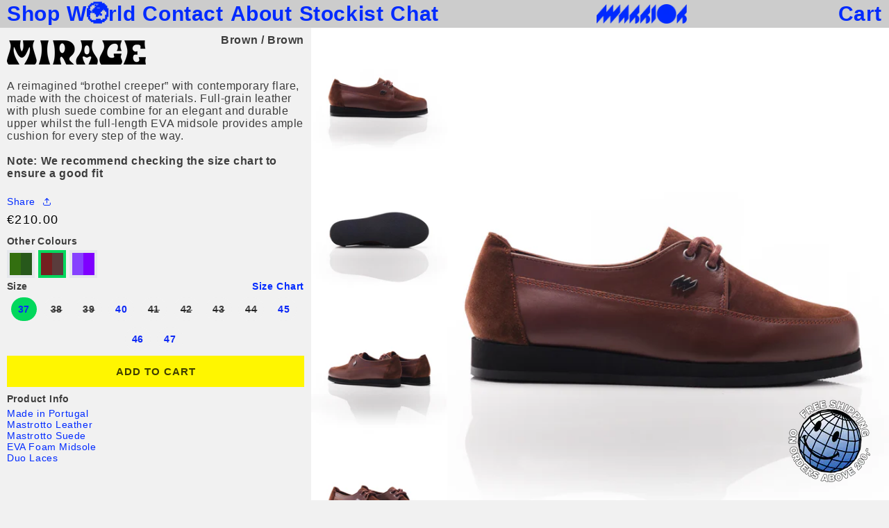

--- FILE ---
content_type: text/html; charset=utf-8
request_url: https://warriorsportsshoes.com/products/mirage-brown
body_size: 28809
content:
<!doctype html>
<html class="no-js" lang="en">
  <head>
    <meta name="google-site-verification" content="Lhtc76cRlTuDdyaqfFcteRoQPYaLJBfv9td48Oa-Lo4" />
    <script>
window.KiwiSizing = window.KiwiSizing === undefined ? {} : window.KiwiSizing;
KiwiSizing.shop = "warrior-shanghai.myshopify.com";


KiwiSizing.data = {
  collections: "612186161485,262619791422,604881846605",
  tags: "All,mirage,Online",
  product: "8737000751437",
  vendor: "Warrior Sports Shoes",
  type: "shoes",
  title: "Mirage Brown",
  images: ["\/\/warriorsportsshoes.com\/cdn\/shop\/files\/productFotos96.jpg?v=1702030466","\/\/warriorsportsshoes.com\/cdn\/shop\/files\/productFotos99.jpg?v=1702030466","\/\/warriorsportsshoes.com\/cdn\/shop\/files\/productFotos113.jpg?v=1702030466","\/\/warriorsportsshoes.com\/cdn\/shop\/files\/productFotos111.jpg?v=1702030466"],
  options: [{"name":"Size","position":1,"values":["37","38","39","40","41","42","43","44","45","46","47"]}],
  variants: [{"id":47759779299661,"title":"37","option1":"37","option2":null,"option3":null,"sku":"Mirage\/Brown\/37","requires_shipping":true,"taxable":true,"featured_image":{"id":53778058314061,"product_id":8737000751437,"position":1,"created_at":"2023-12-08T11:14:20+01:00","updated_at":"2023-12-08T11:14:26+01:00","alt":null,"width":1500,"height":1500,"src":"\/\/warriorsportsshoes.com\/cdn\/shop\/files\/productFotos96.jpg?v=1702030466","variant_ids":[47759779299661,47759779365197,47759779397965,47759779430733,47759779463501,47759779496269,47759779529037,47759779561805,47759779594573,47759779627341,47759779660109]},"available":true,"name":"Mirage Brown - 37","public_title":"37","options":["37"],"price":21000,"weight":0,"compare_at_price":null,"inventory_quantity":2,"inventory_management":"shopify","inventory_policy":"deny","barcode":"8720174397349","featured_media":{"alt":null,"id":46410153001293,"position":1,"preview_image":{"aspect_ratio":1.0,"height":1500,"width":1500,"src":"\/\/warriorsportsshoes.com\/cdn\/shop\/files\/productFotos96.jpg?v=1702030466"}},"requires_selling_plan":false,"selling_plan_allocations":[]},{"id":47759779365197,"title":"38","option1":"38","option2":null,"option3":null,"sku":"Mirage\/Brown\/38","requires_shipping":true,"taxable":true,"featured_image":{"id":53778058314061,"product_id":8737000751437,"position":1,"created_at":"2023-12-08T11:14:20+01:00","updated_at":"2023-12-08T11:14:26+01:00","alt":null,"width":1500,"height":1500,"src":"\/\/warriorsportsshoes.com\/cdn\/shop\/files\/productFotos96.jpg?v=1702030466","variant_ids":[47759779299661,47759779365197,47759779397965,47759779430733,47759779463501,47759779496269,47759779529037,47759779561805,47759779594573,47759779627341,47759779660109]},"available":false,"name":"Mirage Brown - 38","public_title":"38","options":["38"],"price":21000,"weight":0,"compare_at_price":null,"inventory_quantity":0,"inventory_management":"shopify","inventory_policy":"deny","barcode":"8720174397356","featured_media":{"alt":null,"id":46410153001293,"position":1,"preview_image":{"aspect_ratio":1.0,"height":1500,"width":1500,"src":"\/\/warriorsportsshoes.com\/cdn\/shop\/files\/productFotos96.jpg?v=1702030466"}},"requires_selling_plan":false,"selling_plan_allocations":[]},{"id":47759779397965,"title":"39","option1":"39","option2":null,"option3":null,"sku":"Mirage\/Brown\/39","requires_shipping":true,"taxable":true,"featured_image":{"id":53778058314061,"product_id":8737000751437,"position":1,"created_at":"2023-12-08T11:14:20+01:00","updated_at":"2023-12-08T11:14:26+01:00","alt":null,"width":1500,"height":1500,"src":"\/\/warriorsportsshoes.com\/cdn\/shop\/files\/productFotos96.jpg?v=1702030466","variant_ids":[47759779299661,47759779365197,47759779397965,47759779430733,47759779463501,47759779496269,47759779529037,47759779561805,47759779594573,47759779627341,47759779660109]},"available":false,"name":"Mirage Brown - 39","public_title":"39","options":["39"],"price":21000,"weight":0,"compare_at_price":null,"inventory_quantity":0,"inventory_management":"shopify","inventory_policy":"deny","barcode":"8720174397363","featured_media":{"alt":null,"id":46410153001293,"position":1,"preview_image":{"aspect_ratio":1.0,"height":1500,"width":1500,"src":"\/\/warriorsportsshoes.com\/cdn\/shop\/files\/productFotos96.jpg?v=1702030466"}},"requires_selling_plan":false,"selling_plan_allocations":[]},{"id":47759779430733,"title":"40","option1":"40","option2":null,"option3":null,"sku":"Mirage\/Brown\/40","requires_shipping":true,"taxable":true,"featured_image":{"id":53778058314061,"product_id":8737000751437,"position":1,"created_at":"2023-12-08T11:14:20+01:00","updated_at":"2023-12-08T11:14:26+01:00","alt":null,"width":1500,"height":1500,"src":"\/\/warriorsportsshoes.com\/cdn\/shop\/files\/productFotos96.jpg?v=1702030466","variant_ids":[47759779299661,47759779365197,47759779397965,47759779430733,47759779463501,47759779496269,47759779529037,47759779561805,47759779594573,47759779627341,47759779660109]},"available":true,"name":"Mirage Brown - 40","public_title":"40","options":["40"],"price":21000,"weight":0,"compare_at_price":null,"inventory_quantity":2,"inventory_management":"shopify","inventory_policy":"deny","barcode":"8720174397370","featured_media":{"alt":null,"id":46410153001293,"position":1,"preview_image":{"aspect_ratio":1.0,"height":1500,"width":1500,"src":"\/\/warriorsportsshoes.com\/cdn\/shop\/files\/productFotos96.jpg?v=1702030466"}},"requires_selling_plan":false,"selling_plan_allocations":[]},{"id":47759779463501,"title":"41","option1":"41","option2":null,"option3":null,"sku":"Mirage\/Brown\/41","requires_shipping":true,"taxable":true,"featured_image":{"id":53778058314061,"product_id":8737000751437,"position":1,"created_at":"2023-12-08T11:14:20+01:00","updated_at":"2023-12-08T11:14:26+01:00","alt":null,"width":1500,"height":1500,"src":"\/\/warriorsportsshoes.com\/cdn\/shop\/files\/productFotos96.jpg?v=1702030466","variant_ids":[47759779299661,47759779365197,47759779397965,47759779430733,47759779463501,47759779496269,47759779529037,47759779561805,47759779594573,47759779627341,47759779660109]},"available":false,"name":"Mirage Brown - 41","public_title":"41","options":["41"],"price":21000,"weight":0,"compare_at_price":null,"inventory_quantity":0,"inventory_management":"shopify","inventory_policy":"deny","barcode":"8720174397387","featured_media":{"alt":null,"id":46410153001293,"position":1,"preview_image":{"aspect_ratio":1.0,"height":1500,"width":1500,"src":"\/\/warriorsportsshoes.com\/cdn\/shop\/files\/productFotos96.jpg?v=1702030466"}},"requires_selling_plan":false,"selling_plan_allocations":[]},{"id":47759779496269,"title":"42","option1":"42","option2":null,"option3":null,"sku":"Mirage\/Brown\/42","requires_shipping":true,"taxable":true,"featured_image":{"id":53778058314061,"product_id":8737000751437,"position":1,"created_at":"2023-12-08T11:14:20+01:00","updated_at":"2023-12-08T11:14:26+01:00","alt":null,"width":1500,"height":1500,"src":"\/\/warriorsportsshoes.com\/cdn\/shop\/files\/productFotos96.jpg?v=1702030466","variant_ids":[47759779299661,47759779365197,47759779397965,47759779430733,47759779463501,47759779496269,47759779529037,47759779561805,47759779594573,47759779627341,47759779660109]},"available":false,"name":"Mirage Brown - 42","public_title":"42","options":["42"],"price":21000,"weight":0,"compare_at_price":null,"inventory_quantity":0,"inventory_management":"shopify","inventory_policy":"deny","barcode":"8720174397394","featured_media":{"alt":null,"id":46410153001293,"position":1,"preview_image":{"aspect_ratio":1.0,"height":1500,"width":1500,"src":"\/\/warriorsportsshoes.com\/cdn\/shop\/files\/productFotos96.jpg?v=1702030466"}},"requires_selling_plan":false,"selling_plan_allocations":[]},{"id":47759779529037,"title":"43","option1":"43","option2":null,"option3":null,"sku":"Mirage\/Brown\/43","requires_shipping":true,"taxable":true,"featured_image":{"id":53778058314061,"product_id":8737000751437,"position":1,"created_at":"2023-12-08T11:14:20+01:00","updated_at":"2023-12-08T11:14:26+01:00","alt":null,"width":1500,"height":1500,"src":"\/\/warriorsportsshoes.com\/cdn\/shop\/files\/productFotos96.jpg?v=1702030466","variant_ids":[47759779299661,47759779365197,47759779397965,47759779430733,47759779463501,47759779496269,47759779529037,47759779561805,47759779594573,47759779627341,47759779660109]},"available":false,"name":"Mirage Brown - 43","public_title":"43","options":["43"],"price":21000,"weight":0,"compare_at_price":null,"inventory_quantity":0,"inventory_management":"shopify","inventory_policy":"deny","barcode":"8720174397400","featured_media":{"alt":null,"id":46410153001293,"position":1,"preview_image":{"aspect_ratio":1.0,"height":1500,"width":1500,"src":"\/\/warriorsportsshoes.com\/cdn\/shop\/files\/productFotos96.jpg?v=1702030466"}},"requires_selling_plan":false,"selling_plan_allocations":[]},{"id":47759779561805,"title":"44","option1":"44","option2":null,"option3":null,"sku":"Mirage\/Brown\/44","requires_shipping":true,"taxable":true,"featured_image":{"id":53778058314061,"product_id":8737000751437,"position":1,"created_at":"2023-12-08T11:14:20+01:00","updated_at":"2023-12-08T11:14:26+01:00","alt":null,"width":1500,"height":1500,"src":"\/\/warriorsportsshoes.com\/cdn\/shop\/files\/productFotos96.jpg?v=1702030466","variant_ids":[47759779299661,47759779365197,47759779397965,47759779430733,47759779463501,47759779496269,47759779529037,47759779561805,47759779594573,47759779627341,47759779660109]},"available":false,"name":"Mirage Brown - 44","public_title":"44","options":["44"],"price":21000,"weight":0,"compare_at_price":null,"inventory_quantity":0,"inventory_management":"shopify","inventory_policy":"deny","barcode":"8720174397417","featured_media":{"alt":null,"id":46410153001293,"position":1,"preview_image":{"aspect_ratio":1.0,"height":1500,"width":1500,"src":"\/\/warriorsportsshoes.com\/cdn\/shop\/files\/productFotos96.jpg?v=1702030466"}},"requires_selling_plan":false,"selling_plan_allocations":[]},{"id":47759779594573,"title":"45","option1":"45","option2":null,"option3":null,"sku":"Mirage\/Brown\/45","requires_shipping":true,"taxable":true,"featured_image":{"id":53778058314061,"product_id":8737000751437,"position":1,"created_at":"2023-12-08T11:14:20+01:00","updated_at":"2023-12-08T11:14:26+01:00","alt":null,"width":1500,"height":1500,"src":"\/\/warriorsportsshoes.com\/cdn\/shop\/files\/productFotos96.jpg?v=1702030466","variant_ids":[47759779299661,47759779365197,47759779397965,47759779430733,47759779463501,47759779496269,47759779529037,47759779561805,47759779594573,47759779627341,47759779660109]},"available":true,"name":"Mirage Brown - 45","public_title":"45","options":["45"],"price":21000,"weight":0,"compare_at_price":null,"inventory_quantity":3,"inventory_management":"shopify","inventory_policy":"deny","barcode":"8720174397424","featured_media":{"alt":null,"id":46410153001293,"position":1,"preview_image":{"aspect_ratio":1.0,"height":1500,"width":1500,"src":"\/\/warriorsportsshoes.com\/cdn\/shop\/files\/productFotos96.jpg?v=1702030466"}},"requires_selling_plan":false,"selling_plan_allocations":[]},{"id":47759779627341,"title":"46","option1":"46","option2":null,"option3":null,"sku":"Mirage\/Brown\/46","requires_shipping":true,"taxable":true,"featured_image":{"id":53778058314061,"product_id":8737000751437,"position":1,"created_at":"2023-12-08T11:14:20+01:00","updated_at":"2023-12-08T11:14:26+01:00","alt":null,"width":1500,"height":1500,"src":"\/\/warriorsportsshoes.com\/cdn\/shop\/files\/productFotos96.jpg?v=1702030466","variant_ids":[47759779299661,47759779365197,47759779397965,47759779430733,47759779463501,47759779496269,47759779529037,47759779561805,47759779594573,47759779627341,47759779660109]},"available":true,"name":"Mirage Brown - 46","public_title":"46","options":["46"],"price":21000,"weight":0,"compare_at_price":null,"inventory_quantity":6,"inventory_management":"shopify","inventory_policy":"deny","barcode":"8720174397431","featured_media":{"alt":null,"id":46410153001293,"position":1,"preview_image":{"aspect_ratio":1.0,"height":1500,"width":1500,"src":"\/\/warriorsportsshoes.com\/cdn\/shop\/files\/productFotos96.jpg?v=1702030466"}},"requires_selling_plan":false,"selling_plan_allocations":[]},{"id":47759779660109,"title":"47","option1":"47","option2":null,"option3":null,"sku":"Mirage\/Brown\/47","requires_shipping":true,"taxable":true,"featured_image":{"id":53778058314061,"product_id":8737000751437,"position":1,"created_at":"2023-12-08T11:14:20+01:00","updated_at":"2023-12-08T11:14:26+01:00","alt":null,"width":1500,"height":1500,"src":"\/\/warriorsportsshoes.com\/cdn\/shop\/files\/productFotos96.jpg?v=1702030466","variant_ids":[47759779299661,47759779365197,47759779397965,47759779430733,47759779463501,47759779496269,47759779529037,47759779561805,47759779594573,47759779627341,47759779660109]},"available":true,"name":"Mirage Brown - 47","public_title":"47","options":["47"],"price":21000,"weight":0,"compare_at_price":null,"inventory_quantity":7,"inventory_management":"shopify","inventory_policy":"deny","barcode":"8720174397448","featured_media":{"alt":null,"id":46410153001293,"position":1,"preview_image":{"aspect_ratio":1.0,"height":1500,"width":1500,"src":"\/\/warriorsportsshoes.com\/cdn\/shop\/files\/productFotos96.jpg?v=1702030466"}},"requires_selling_plan":false,"selling_plan_allocations":[]}],
};

</script>
    <meta charset="utf-8">
    <meta http-equiv="X-UA-Compatible" content="IE=edge">
    <meta name="viewport" content="width=device-width,initial-scale=1">
    <meta name="theme-color" content="#cccccc">
    <link rel="canonical" href="https://warriorsportsshoes.com/products/mirage-brown"><link rel="icon" type="image/png" href="//warriorsportsshoes.com/cdn/shop/files/Logo_41197221-684a-4de7-812b-025e5d380984.png?crop=center&height=32&v=1689595379&width=32"><title>
      Mirage Brown
 &ndash; Warrior Sports Shoes</title>

    

    
      <meta name="description" content="A reimagined “brothel creeper” with contemporary flare, made with the choicest of materials. Full-grain leather with plush suede combine for an elegant and durable upper whilst the full-length EVA midsole provides ample cushion for every step of the way.Note: We recommend checking the size chart to ensure a good fit">
    

    

<meta property="og:site_name" content="Warrior Sports Shoes">
<meta property="og:url" content="https://warriorsportsshoes.com/products/mirage-brown">
<meta property="og:title" content="Mirage Brown">
<meta property="og:type" content="product">
<meta property="og:description" content="A reimagined “brothel creeper” with contemporary flare, made with the choicest of materials. Full-grain leather with plush suede combine for an elegant and durable upper whilst the full-length EVA midsole provides ample cushion for every step of the way.Note: We recommend checking the size chart to ensure a good fit"><meta property="og:image" content="http://warriorsportsshoes.com/cdn/shop/files/productFotos96.jpg?v=1702030466">
  <meta property="og:image:secure_url" content="https://warriorsportsshoes.com/cdn/shop/files/productFotos96.jpg?v=1702030466">
  <meta property="og:image:width" content="1500">
  <meta property="og:image:height" content="1500"><meta property="og:price:amount" content="210.00">
  <meta property="og:price:currency" content="EUR"><meta name="twitter:card" content="summary_large_image">
<meta name="twitter:title" content="Mirage Brown">
<meta name="twitter:description" content="A reimagined “brothel creeper” with contemporary flare, made with the choicest of materials. Full-grain leather with plush suede combine for an elegant and durable upper whilst the full-length EVA midsole provides ample cushion for every step of the way.Note: We recommend checking the size chart to ensure a good fit">


    <script src="//warriorsportsshoes.com/cdn/shop/t/20/assets/constants.js?v=58251544750838685771689365250" defer="defer"></script>
    <script src="//warriorsportsshoes.com/cdn/shop/t/20/assets/pubsub.js?v=158357773527763999511689365247" defer="defer"></script>
    <script src="//warriorsportsshoes.com/cdn/shop/t/20/assets/global.js?v=114795866725411904141690153783" defer="defer"></script><!-- miniOrange ContentRestriction SCRIPT START -->

<style data-shopify>
    @media (max-width: 768px) {
    #innerForm {
      width: 60% !important;
    }
</style>

<script>
function getCookie(cookieName) {
    let cookie = {};
    document.cookie.split(";").forEach(function(el) {
      let [key,value] = el.split("=");
      cookie[key.trim()] = value;
    })
    return cookie[cookieName];
}
function setCookie(name,value,days) {
  var expires = "";
  if (days) {
      var date = new Date();
      date.setTime(date.getTime() + (days*24*60*60*1000));
      expires = "; expires=" + date.toUTCString();
  }
  document.cookie = name + "=" + (value || "")  + expires + "; path=/";
}
function eraseCookie(name) {   
    document.cookie = name +'=; Path=/; Expires=Thu, 01 Jan 1970 00:00:01 GMT;';
}
</script>

<!-- miniOrange LOCK START _3140 --><!-- miniOrange LOCK END _3140 -->











<!-- miniOrange purchase-form Locks START -->

<!-- miniOrange LOCK START _3140 --><!-- miniOrange LOCK END _3140 --><!-- miniOrange purchase-form Locks END -->

<!-- miniOrange hide-prices Locks START -->
<!-- miniOrange hide-prices Locks END -->

<!-- miniOrange Priority Locks START -->
<!-- miniOrange Priority Locks END -->

<!-- miniOrange Unpriority Locks START -->
<!-- miniOrange Unpriority Locks END -->

<!-- miniOrange Priority-Whole-Website Locks START -->
<!-- miniOrange Priority-Whole-Website Locks END -->
<!-- miniOrange ContentRestriction SCRIPT END --> 
<script>window.performance && window.performance.mark && window.performance.mark('shopify.content_for_header.start');</script><meta name="google-site-verification" content="UVLC0Ak4mnN8BuOnhzaTmChnYG8anH0U1pg60Gzk9Ag">
<meta name="google-site-verification" content="1HMHyLAMqs6WWQCjsJOsqOiE5oZk9HpgOATD74r1blI">
<meta name="facebook-domain-verification" content="5h46hrmqbleuexzh63fgcdwmn2ak18">
<meta id="shopify-digital-wallet" name="shopify-digital-wallet" content="/19054817/digital_wallets/dialog">
<meta name="shopify-checkout-api-token" content="422d7a7df87eb7e2fd8f9ccdf180ae46">
<meta id="in-context-paypal-metadata" data-shop-id="19054817" data-venmo-supported="false" data-environment="production" data-locale="en_US" data-paypal-v4="true" data-currency="EUR">
<link rel="alternate" type="application/json+oembed" href="https://warriorsportsshoes.com/products/mirage-brown.oembed">
<script async="async" src="/checkouts/internal/preloads.js?locale=en-NL"></script>
<link rel="preconnect" href="https://shop.app" crossorigin="anonymous">
<script async="async" src="https://shop.app/checkouts/internal/preloads.js?locale=en-NL&shop_id=19054817" crossorigin="anonymous"></script>
<script id="apple-pay-shop-capabilities" type="application/json">{"shopId":19054817,"countryCode":"NL","currencyCode":"EUR","merchantCapabilities":["supports3DS"],"merchantId":"gid:\/\/shopify\/Shop\/19054817","merchantName":"Warrior Sports Shoes","requiredBillingContactFields":["postalAddress","email","phone"],"requiredShippingContactFields":["postalAddress","email","phone"],"shippingType":"shipping","supportedNetworks":["visa","maestro","masterCard","amex"],"total":{"type":"pending","label":"Warrior Sports Shoes","amount":"1.00"},"shopifyPaymentsEnabled":true,"supportsSubscriptions":true}</script>
<script id="shopify-features" type="application/json">{"accessToken":"422d7a7df87eb7e2fd8f9ccdf180ae46","betas":["rich-media-storefront-analytics"],"domain":"warriorsportsshoes.com","predictiveSearch":true,"shopId":19054817,"locale":"en"}</script>
<script>var Shopify = Shopify || {};
Shopify.shop = "warrior-shanghai.myshopify.com";
Shopify.locale = "en";
Shopify.currency = {"active":"EUR","rate":"1.0"};
Shopify.country = "NL";
Shopify.theme = {"name":"warrior-shanghai\/main","id":150998221133,"schema_name":"Dawn","schema_version":"10.0.0","theme_store_id":null,"role":"main"};
Shopify.theme.handle = "null";
Shopify.theme.style = {"id":null,"handle":null};
Shopify.cdnHost = "warriorsportsshoes.com/cdn";
Shopify.routes = Shopify.routes || {};
Shopify.routes.root = "/";</script>
<script type="module">!function(o){(o.Shopify=o.Shopify||{}).modules=!0}(window);</script>
<script>!function(o){function n(){var o=[];function n(){o.push(Array.prototype.slice.apply(arguments))}return n.q=o,n}var t=o.Shopify=o.Shopify||{};t.loadFeatures=n(),t.autoloadFeatures=n()}(window);</script>
<script>
  window.ShopifyPay = window.ShopifyPay || {};
  window.ShopifyPay.apiHost = "shop.app\/pay";
  window.ShopifyPay.redirectState = null;
</script>
<script id="shop-js-analytics" type="application/json">{"pageType":"product"}</script>
<script defer="defer" async type="module" src="//warriorsportsshoes.com/cdn/shopifycloud/shop-js/modules/v2/client.init-shop-cart-sync_IZsNAliE.en.esm.js"></script>
<script defer="defer" async type="module" src="//warriorsportsshoes.com/cdn/shopifycloud/shop-js/modules/v2/chunk.common_0OUaOowp.esm.js"></script>
<script type="module">
  await import("//warriorsportsshoes.com/cdn/shopifycloud/shop-js/modules/v2/client.init-shop-cart-sync_IZsNAliE.en.esm.js");
await import("//warriorsportsshoes.com/cdn/shopifycloud/shop-js/modules/v2/chunk.common_0OUaOowp.esm.js");

  window.Shopify.SignInWithShop?.initShopCartSync?.({"fedCMEnabled":true,"windoidEnabled":true});

</script>
<script>
  window.Shopify = window.Shopify || {};
  if (!window.Shopify.featureAssets) window.Shopify.featureAssets = {};
  window.Shopify.featureAssets['shop-js'] = {"shop-cart-sync":["modules/v2/client.shop-cart-sync_DLOhI_0X.en.esm.js","modules/v2/chunk.common_0OUaOowp.esm.js"],"init-fed-cm":["modules/v2/client.init-fed-cm_C6YtU0w6.en.esm.js","modules/v2/chunk.common_0OUaOowp.esm.js"],"shop-button":["modules/v2/client.shop-button_BCMx7GTG.en.esm.js","modules/v2/chunk.common_0OUaOowp.esm.js"],"shop-cash-offers":["modules/v2/client.shop-cash-offers_BT26qb5j.en.esm.js","modules/v2/chunk.common_0OUaOowp.esm.js","modules/v2/chunk.modal_CGo_dVj3.esm.js"],"init-windoid":["modules/v2/client.init-windoid_B9PkRMql.en.esm.js","modules/v2/chunk.common_0OUaOowp.esm.js"],"init-shop-email-lookup-coordinator":["modules/v2/client.init-shop-email-lookup-coordinator_DZkqjsbU.en.esm.js","modules/v2/chunk.common_0OUaOowp.esm.js"],"shop-toast-manager":["modules/v2/client.shop-toast-manager_Di2EnuM7.en.esm.js","modules/v2/chunk.common_0OUaOowp.esm.js"],"shop-login-button":["modules/v2/client.shop-login-button_BtqW_SIO.en.esm.js","modules/v2/chunk.common_0OUaOowp.esm.js","modules/v2/chunk.modal_CGo_dVj3.esm.js"],"avatar":["modules/v2/client.avatar_BTnouDA3.en.esm.js"],"pay-button":["modules/v2/client.pay-button_CWa-C9R1.en.esm.js","modules/v2/chunk.common_0OUaOowp.esm.js"],"init-shop-cart-sync":["modules/v2/client.init-shop-cart-sync_IZsNAliE.en.esm.js","modules/v2/chunk.common_0OUaOowp.esm.js"],"init-customer-accounts":["modules/v2/client.init-customer-accounts_DenGwJTU.en.esm.js","modules/v2/client.shop-login-button_BtqW_SIO.en.esm.js","modules/v2/chunk.common_0OUaOowp.esm.js","modules/v2/chunk.modal_CGo_dVj3.esm.js"],"init-shop-for-new-customer-accounts":["modules/v2/client.init-shop-for-new-customer-accounts_JdHXxpS9.en.esm.js","modules/v2/client.shop-login-button_BtqW_SIO.en.esm.js","modules/v2/chunk.common_0OUaOowp.esm.js","modules/v2/chunk.modal_CGo_dVj3.esm.js"],"init-customer-accounts-sign-up":["modules/v2/client.init-customer-accounts-sign-up_D6__K_p8.en.esm.js","modules/v2/client.shop-login-button_BtqW_SIO.en.esm.js","modules/v2/chunk.common_0OUaOowp.esm.js","modules/v2/chunk.modal_CGo_dVj3.esm.js"],"checkout-modal":["modules/v2/client.checkout-modal_C_ZQDY6s.en.esm.js","modules/v2/chunk.common_0OUaOowp.esm.js","modules/v2/chunk.modal_CGo_dVj3.esm.js"],"shop-follow-button":["modules/v2/client.shop-follow-button_XetIsj8l.en.esm.js","modules/v2/chunk.common_0OUaOowp.esm.js","modules/v2/chunk.modal_CGo_dVj3.esm.js"],"lead-capture":["modules/v2/client.lead-capture_DvA72MRN.en.esm.js","modules/v2/chunk.common_0OUaOowp.esm.js","modules/v2/chunk.modal_CGo_dVj3.esm.js"],"shop-login":["modules/v2/client.shop-login_ClXNxyh6.en.esm.js","modules/v2/chunk.common_0OUaOowp.esm.js","modules/v2/chunk.modal_CGo_dVj3.esm.js"],"payment-terms":["modules/v2/client.payment-terms_CNlwjfZz.en.esm.js","modules/v2/chunk.common_0OUaOowp.esm.js","modules/v2/chunk.modal_CGo_dVj3.esm.js"]};
</script>
<script>(function() {
  var isLoaded = false;
  function asyncLoad() {
    if (isLoaded) return;
    isLoaded = true;
    var urls = ["\/\/www.powr.io\/powr.js?powr-token=warrior-shanghai.myshopify.com\u0026external-type=shopify\u0026shop=warrior-shanghai.myshopify.com","https:\/\/chimpstatic.com\/mcjs-connected\/js\/users\/3affdf51c663169eac3db9660\/a7af5609c3bc6d12a9fbecbda.js?shop=warrior-shanghai.myshopify.com","https:\/\/app.kiwisizing.com\/web\/js\/dist\/kiwiSizing\/plugin\/SizingPlugin.prod.js?v=330\u0026shop=warrior-shanghai.myshopify.com"];
    for (var i = 0; i < urls.length; i++) {
      var s = document.createElement('script');
      s.type = 'text/javascript';
      s.async = true;
      s.src = urls[i];
      var x = document.getElementsByTagName('script')[0];
      x.parentNode.insertBefore(s, x);
    }
  };
  if(window.attachEvent) {
    window.attachEvent('onload', asyncLoad);
  } else {
    window.addEventListener('load', asyncLoad, false);
  }
})();</script>
<script id="__st">var __st={"a":19054817,"offset":3600,"reqid":"c71228bf-6f5d-45fb-9212-ffe5365642c1-1768510351","pageurl":"warriorsportsshoes.com\/products\/mirage-brown","u":"13fb7ff22b9f","p":"product","rtyp":"product","rid":8737000751437};</script>
<script>window.ShopifyPaypalV4VisibilityTracking = true;</script>
<script id="captcha-bootstrap">!function(){'use strict';const t='contact',e='account',n='new_comment',o=[[t,t],['blogs',n],['comments',n],[t,'customer']],c=[[e,'customer_login'],[e,'guest_login'],[e,'recover_customer_password'],[e,'create_customer']],r=t=>t.map((([t,e])=>`form[action*='/${t}']:not([data-nocaptcha='true']) input[name='form_type'][value='${e}']`)).join(','),a=t=>()=>t?[...document.querySelectorAll(t)].map((t=>t.form)):[];function s(){const t=[...o],e=r(t);return a(e)}const i='password',u='form_key',d=['recaptcha-v3-token','g-recaptcha-response','h-captcha-response',i],f=()=>{try{return window.sessionStorage}catch{return}},m='__shopify_v',_=t=>t.elements[u];function p(t,e,n=!1){try{const o=window.sessionStorage,c=JSON.parse(o.getItem(e)),{data:r}=function(t){const{data:e,action:n}=t;return t[m]||n?{data:e,action:n}:{data:t,action:n}}(c);for(const[e,n]of Object.entries(r))t.elements[e]&&(t.elements[e].value=n);n&&o.removeItem(e)}catch(o){console.error('form repopulation failed',{error:o})}}const l='form_type',E='cptcha';function T(t){t.dataset[E]=!0}const w=window,h=w.document,L='Shopify',v='ce_forms',y='captcha';let A=!1;((t,e)=>{const n=(g='f06e6c50-85a8-45c8-87d0-21a2b65856fe',I='https://cdn.shopify.com/shopifycloud/storefront-forms-hcaptcha/ce_storefront_forms_captcha_hcaptcha.v1.5.2.iife.js',D={infoText:'Protected by hCaptcha',privacyText:'Privacy',termsText:'Terms'},(t,e,n)=>{const o=w[L][v],c=o.bindForm;if(c)return c(t,g,e,D).then(n);var r;o.q.push([[t,g,e,D],n]),r=I,A||(h.body.append(Object.assign(h.createElement('script'),{id:'captcha-provider',async:!0,src:r})),A=!0)});var g,I,D;w[L]=w[L]||{},w[L][v]=w[L][v]||{},w[L][v].q=[],w[L][y]=w[L][y]||{},w[L][y].protect=function(t,e){n(t,void 0,e),T(t)},Object.freeze(w[L][y]),function(t,e,n,w,h,L){const[v,y,A,g]=function(t,e,n){const i=e?o:[],u=t?c:[],d=[...i,...u],f=r(d),m=r(i),_=r(d.filter((([t,e])=>n.includes(e))));return[a(f),a(m),a(_),s()]}(w,h,L),I=t=>{const e=t.target;return e instanceof HTMLFormElement?e:e&&e.form},D=t=>v().includes(t);t.addEventListener('submit',(t=>{const e=I(t);if(!e)return;const n=D(e)&&!e.dataset.hcaptchaBound&&!e.dataset.recaptchaBound,o=_(e),c=g().includes(e)&&(!o||!o.value);(n||c)&&t.preventDefault(),c&&!n&&(function(t){try{if(!f())return;!function(t){const e=f();if(!e)return;const n=_(t);if(!n)return;const o=n.value;o&&e.removeItem(o)}(t);const e=Array.from(Array(32),(()=>Math.random().toString(36)[2])).join('');!function(t,e){_(t)||t.append(Object.assign(document.createElement('input'),{type:'hidden',name:u})),t.elements[u].value=e}(t,e),function(t,e){const n=f();if(!n)return;const o=[...t.querySelectorAll(`input[type='${i}']`)].map((({name:t})=>t)),c=[...d,...o],r={};for(const[a,s]of new FormData(t).entries())c.includes(a)||(r[a]=s);n.setItem(e,JSON.stringify({[m]:1,action:t.action,data:r}))}(t,e)}catch(e){console.error('failed to persist form',e)}}(e),e.submit())}));const S=(t,e)=>{t&&!t.dataset[E]&&(n(t,e.some((e=>e===t))),T(t))};for(const o of['focusin','change'])t.addEventListener(o,(t=>{const e=I(t);D(e)&&S(e,y())}));const B=e.get('form_key'),M=e.get(l),P=B&&M;t.addEventListener('DOMContentLoaded',(()=>{const t=y();if(P)for(const e of t)e.elements[l].value===M&&p(e,B);[...new Set([...A(),...v().filter((t=>'true'===t.dataset.shopifyCaptcha))])].forEach((e=>S(e,t)))}))}(h,new URLSearchParams(w.location.search),n,t,e,['guest_login'])})(!0,!0)}();</script>
<script integrity="sha256-4kQ18oKyAcykRKYeNunJcIwy7WH5gtpwJnB7kiuLZ1E=" data-source-attribution="shopify.loadfeatures" defer="defer" src="//warriorsportsshoes.com/cdn/shopifycloud/storefront/assets/storefront/load_feature-a0a9edcb.js" crossorigin="anonymous"></script>
<script crossorigin="anonymous" defer="defer" src="//warriorsportsshoes.com/cdn/shopifycloud/storefront/assets/shopify_pay/storefront-65b4c6d7.js?v=20250812"></script>
<script data-source-attribution="shopify.dynamic_checkout.dynamic.init">var Shopify=Shopify||{};Shopify.PaymentButton=Shopify.PaymentButton||{isStorefrontPortableWallets:!0,init:function(){window.Shopify.PaymentButton.init=function(){};var t=document.createElement("script");t.src="https://warriorsportsshoes.com/cdn/shopifycloud/portable-wallets/latest/portable-wallets.en.js",t.type="module",document.head.appendChild(t)}};
</script>
<script data-source-attribution="shopify.dynamic_checkout.buyer_consent">
  function portableWalletsHideBuyerConsent(e){var t=document.getElementById("shopify-buyer-consent"),n=document.getElementById("shopify-subscription-policy-button");t&&n&&(t.classList.add("hidden"),t.setAttribute("aria-hidden","true"),n.removeEventListener("click",e))}function portableWalletsShowBuyerConsent(e){var t=document.getElementById("shopify-buyer-consent"),n=document.getElementById("shopify-subscription-policy-button");t&&n&&(t.classList.remove("hidden"),t.removeAttribute("aria-hidden"),n.addEventListener("click",e))}window.Shopify?.PaymentButton&&(window.Shopify.PaymentButton.hideBuyerConsent=portableWalletsHideBuyerConsent,window.Shopify.PaymentButton.showBuyerConsent=portableWalletsShowBuyerConsent);
</script>
<script data-source-attribution="shopify.dynamic_checkout.cart.bootstrap">document.addEventListener("DOMContentLoaded",(function(){function t(){return document.querySelector("shopify-accelerated-checkout-cart, shopify-accelerated-checkout")}if(t())Shopify.PaymentButton.init();else{new MutationObserver((function(e,n){t()&&(Shopify.PaymentButton.init(),n.disconnect())})).observe(document.body,{childList:!0,subtree:!0})}}));
</script>
<link id="shopify-accelerated-checkout-styles" rel="stylesheet" media="screen" href="https://warriorsportsshoes.com/cdn/shopifycloud/portable-wallets/latest/accelerated-checkout-backwards-compat.css" crossorigin="anonymous">
<style id="shopify-accelerated-checkout-cart">
        #shopify-buyer-consent {
  margin-top: 1em;
  display: inline-block;
  width: 100%;
}

#shopify-buyer-consent.hidden {
  display: none;
}

#shopify-subscription-policy-button {
  background: none;
  border: none;
  padding: 0;
  text-decoration: underline;
  font-size: inherit;
  cursor: pointer;
}

#shopify-subscription-policy-button::before {
  box-shadow: none;
}

      </style>
<script id="sections-script" data-sections="header" defer="defer" src="//warriorsportsshoes.com/cdn/shop/t/20/compiled_assets/scripts.js?8542"></script>
<script>window.performance && window.performance.mark && window.performance.mark('shopify.content_for_header.end');</script>


    <style data-shopify>
      
      
      
      
      

      
        :root,
        .color-background-1 {
          --color-background: 241,241,241;
        
          --gradient-background: #f1f1f1;
        
        --color-foreground: 0,0,0;
        --color-shadow: 236,0,200;
        --color-button: 255,246,0;
        --color-button-text: 0,0,0;
        --color-secondary-button: 241,241,241;
        --color-secondary-button-text: 0,42,255;
        --color-link: 0,42,255;
        --color-badge-foreground: 0,0,0;
        --color-badge-background: 241,241,241;
        --color-badge-border: 0,0,0;
        --payment-terms-background-color: rgb(241 241 241);
      }
      
        
        .color-background-2 {
          --color-background: 204,204,204;
        
          --gradient-background: #cccccc;
        
        --color-foreground: 0,0,0;
        --color-shadow: 236,0,200;
        --color-button: 255,246,0;
        --color-button-text: 243,243,243;
        --color-secondary-button: 204,204,204;
        --color-secondary-button-text: 0,42,255;
        --color-link: 0,42,255;
        --color-badge-foreground: 0,0,0;
        --color-badge-background: 204,204,204;
        --color-badge-border: 0,0,0;
        --payment-terms-background-color: rgb(204 204 204);
      }
      
        
        .color-inverse {
          --color-background: 204,204,204;
        
          --gradient-background: #cccccc;
        
        --color-foreground: 0,42,255;
        --color-shadow: 236,0,200;
        --color-button: 0,42,255;
        --color-button-text: 0,0,0;
        --color-secondary-button: 204,204,204;
        --color-secondary-button-text: 236,0,200;
        --color-link: 236,0,200;
        --color-badge-foreground: 0,42,255;
        --color-badge-background: 204,204,204;
        --color-badge-border: 0,42,255;
        --payment-terms-background-color: rgb(204 204 204);
      }
      
        
        .color-accent-1 {
          --color-background: 255,255,255;
        
          --gradient-background: #ffffff;
        
        --color-foreground: 0,42,255;
        --color-shadow: 236,0,200;
        --color-button: 255,255,255;
        --color-button-text: 18,18,18;
        --color-secondary-button: 255,255,255;
        --color-secondary-button-text: 255,255,255;
        --color-link: 255,255,255;
        --color-badge-foreground: 0,42,255;
        --color-badge-background: 255,255,255;
        --color-badge-border: 0,42,255;
        --payment-terms-background-color: rgb(255 255 255);
      }
      
        
        .color-accent-2 {
          --color-background: 245,245,245;
        
          --gradient-background: #f5f5f5;
        
        --color-foreground: 0,0,0;
        --color-shadow: 236,0,200;
        --color-button: 255,255,255;
        --color-button-text: 218,218,218;
        --color-secondary-button: 245,245,245;
        --color-secondary-button-text: 0,42,255;
        --color-link: 0,42,255;
        --color-badge-foreground: 0,0,0;
        --color-badge-background: 245,245,245;
        --color-badge-border: 0,0,0;
        --payment-terms-background-color: rgb(245 245 245);
      }
      

      body, .color-background-1, .color-background-2, .color-inverse, .color-accent-1, .color-accent-2 {
        color: rgba(var(--color-foreground), 0.75);
        background-color: rgb(var(--color-background));
      }

      :root {
        --font-body-family: Helvetica, Arial, sans-serif;
        --font-body-style: normal;
        --font-body-weight: 400;
        --font-body-weight-bold: 700;

        --font-heading-family: Helvetica, Arial, sans-serif;
        
          --font-heading-family: Arial,Helvetica Neue,Helvetica,sans-serif;
          --font-body-family: Arial,Helvetica Neue,Helvetica,sans-serif;
        
        --font-heading-style: normal;
        --font-heading-weight: 400;

        --font-body-scale: 1.0;
        --font-heading-scale: 1.2;

        --media-padding: px;
        --media-border-opacity: 0.05;
        --media-border-width: 1px;
        --media-radius: 0px;
        --media-shadow-opacity: 0.0;
        --media-shadow-horizontal-offset: 0px;
        --media-shadow-vertical-offset: 4px;
        --media-shadow-blur-radius: 5px;
        --media-shadow-visible: 0;

        --page-width: 160rem;
        --page-width-margin: 0rem;

        --product-card-image-padding: 0.0rem;
        --product-card-corner-radius: 0.0rem;
        --product-card-text-alignment: left;
        --product-card-border-width: 0.0rem;
        --product-card-border-opacity: 0.1;
        --product-card-shadow-opacity: 0.0;
        --product-card-shadow-visible: 0;
        --product-card-shadow-horizontal-offset: 0.0rem;
        --product-card-shadow-vertical-offset: 0.4rem;
        --product-card-shadow-blur-radius: 0.5rem;

        --collection-card-image-padding: 0.0rem;
        --collection-card-corner-radius: 0.0rem;
        --collection-card-text-alignment: center;
        --collection-card-border-width: 0.0rem;
        --collection-card-border-opacity: 0.1;
        --collection-card-shadow-opacity: 0.0;
        --collection-card-shadow-visible: 0;
        --collection-card-shadow-horizontal-offset: 0.0rem;
        --collection-card-shadow-vertical-offset: 0.4rem;
        --collection-card-shadow-blur-radius: 0.5rem;

        --blog-card-image-padding: 0.0rem;
        --blog-card-corner-radius: 0.0rem;
        --blog-card-text-alignment: left;
        --blog-card-border-width: 0.0rem;
        --blog-card-border-opacity: 0.0;
        --blog-card-shadow-opacity: 0.0;
        --blog-card-shadow-visible: 0;
        --blog-card-shadow-horizontal-offset: 0.0rem;
        --blog-card-shadow-vertical-offset: 0.4rem;
        --blog-card-shadow-blur-radius: 0.0rem;

        --badge-corner-radius: 0.0rem;

        --popup-border-width: 0px;
        --popup-border-opacity: 0.1;
        --popup-corner-radius: 0px;
        --popup-shadow-opacity: 0.0;
        --popup-shadow-horizontal-offset: 0px;
        --popup-shadow-vertical-offset: 4px;
        --popup-shadow-blur-radius: 5px;

        --drawer-border-width: 0px;
        --drawer-border-opacity: 0.1;
        --drawer-shadow-opacity: 0.0;
        --drawer-shadow-horizontal-offset: 0px;
        --drawer-shadow-vertical-offset: 4px;
        --drawer-shadow-blur-radius: 5px;

        --spacing-sections-desktop: 0px;
        --spacing-sections-mobile: 0px;

        --grid-desktop-vertical-spacing: 0px;
        --grid-desktop-horizontal-spacing: 0px;
        --grid-mobile-vertical-spacing: 0px;
        --grid-mobile-horizontal-spacing: 0px;

        --text-boxes-border-opacity: 0.35;
        --text-boxes-border-width: 0px;
        --text-boxes-radius: 0px;
        --text-boxes-shadow-opacity: 0.0;
        --text-boxes-shadow-visible: 0;
        --text-boxes-shadow-horizontal-offset: 2px;
        --text-boxes-shadow-vertical-offset: 2px;
        --text-boxes-shadow-blur-radius: 0px;

        --buttons-radius: 0px;
        --buttons-radius-outset: 0px;
        --buttons-border-width: 0px;
        --buttons-border-opacity: 1.0;
        --buttons-shadow-opacity: 0.0;
        --buttons-shadow-visible: 0;
        --buttons-shadow-horizontal-offset: 0px;
        --buttons-shadow-vertical-offset: 4px;
        --buttons-shadow-blur-radius: 5px;
        --buttons-border-offset: 0px;

        --inputs-radius: 0px;
        --inputs-border-width: 0px;
        --inputs-border-opacity: 0.55;
        --inputs-shadow-opacity: 0.0;
        --inputs-shadow-horizontal-offset: 0px;
        --inputs-margin-offset: 0px;
        --inputs-shadow-vertical-offset: 4px;
        --inputs-shadow-blur-radius: 5px;
        --inputs-radius-outset: 0px;

        --variant-pills-radius: 40px;
        --variant-pills-border-width: 0px;
        --variant-pills-border-opacity: 0.55;
        --variant-pills-shadow-opacity: 0.0;
        --variant-pills-shadow-horizontal-offset: 0px;
        --variant-pills-shadow-vertical-offset: 4px;
        --variant-pills-shadow-blur-radius: 5px;
      }

      *,
      *::before,
      *::after {
        box-sizing: inherit;
      }

      html.js {
        box-sizing: border-box;
        font-size: calc(var(--font-body-scale) * 62.5%);
        height: 100%;
      }
      html.js {
        line-height: calc(1 + .15 / var(--font-body-scale));
      }

      body {
        display: grid;
        grid-template-rows: auto auto 1fr auto;
        grid-template-columns: 100%;
        min-height: 100%;
        margin: 0;
        font-size: 1.5rem;
        line-height: calc(1 + .15 / var(--font-body-scale));
        letter-spacing: 0.06rem;
        font-family: var(--font-body-family);
        font-style: var(--font-body-style);
        font-weight: var(--font-body-weight);
      }

      @media screen and (min-width: 750px) {
        body {
          font-size: 1.6rem;
        }
      }
    </style>

    <link href="//warriorsportsshoes.com/cdn/shop/t/20/assets/app.css?v=10618953016276615921721057176" rel="stylesheet" type="text/css" media="all" />
    <link href="//warriorsportsshoes.com/cdn/shop/t/20/assets/base.css?v=55022435004954499101720701074" rel="stylesheet" type="text/css" media="all" />
<link
        rel="stylesheet"
        href="//warriorsportsshoes.com/cdn/shop/t/20/assets/component-predictive-search.css?v=34204750645310514761689365251"
        media="print"
        onload="this.media='all'"
      ><script>
      document.documentElement.className = document.documentElement.className.replace('no-js', 'js');
      if (Shopify.designMode) {
        document.documentElement.classList.add('shopify-design-mode');
      }
    </script>
  <link href="https://monorail-edge.shopifysvc.com" rel="dns-prefetch">
<script>(function(){if ("sendBeacon" in navigator && "performance" in window) {try {var session_token_from_headers = performance.getEntriesByType('navigation')[0].serverTiming.find(x => x.name == '_s').description;} catch {var session_token_from_headers = undefined;}var session_cookie_matches = document.cookie.match(/_shopify_s=([^;]*)/);var session_token_from_cookie = session_cookie_matches && session_cookie_matches.length === 2 ? session_cookie_matches[1] : "";var session_token = session_token_from_headers || session_token_from_cookie || "";function handle_abandonment_event(e) {var entries = performance.getEntries().filter(function(entry) {return /monorail-edge.shopifysvc.com/.test(entry.name);});if (!window.abandonment_tracked && entries.length === 0) {window.abandonment_tracked = true;var currentMs = Date.now();var navigation_start = performance.timing.navigationStart;var payload = {shop_id: 19054817,url: window.location.href,navigation_start,duration: currentMs - navigation_start,session_token,page_type: "product"};window.navigator.sendBeacon("https://monorail-edge.shopifysvc.com/v1/produce", JSON.stringify({schema_id: "online_store_buyer_site_abandonment/1.1",payload: payload,metadata: {event_created_at_ms: currentMs,event_sent_at_ms: currentMs}}));}}window.addEventListener('pagehide', handle_abandonment_event);}}());</script>
<script id="web-pixels-manager-setup">(function e(e,d,r,n,o){if(void 0===o&&(o={}),!Boolean(null===(a=null===(i=window.Shopify)||void 0===i?void 0:i.analytics)||void 0===a?void 0:a.replayQueue)){var i,a;window.Shopify=window.Shopify||{};var t=window.Shopify;t.analytics=t.analytics||{};var s=t.analytics;s.replayQueue=[],s.publish=function(e,d,r){return s.replayQueue.push([e,d,r]),!0};try{self.performance.mark("wpm:start")}catch(e){}var l=function(){var e={modern:/Edge?\/(1{2}[4-9]|1[2-9]\d|[2-9]\d{2}|\d{4,})\.\d+(\.\d+|)|Firefox\/(1{2}[4-9]|1[2-9]\d|[2-9]\d{2}|\d{4,})\.\d+(\.\d+|)|Chrom(ium|e)\/(9{2}|\d{3,})\.\d+(\.\d+|)|(Maci|X1{2}).+ Version\/(15\.\d+|(1[6-9]|[2-9]\d|\d{3,})\.\d+)([,.]\d+|)( \(\w+\)|)( Mobile\/\w+|) Safari\/|Chrome.+OPR\/(9{2}|\d{3,})\.\d+\.\d+|(CPU[ +]OS|iPhone[ +]OS|CPU[ +]iPhone|CPU IPhone OS|CPU iPad OS)[ +]+(15[._]\d+|(1[6-9]|[2-9]\d|\d{3,})[._]\d+)([._]\d+|)|Android:?[ /-](13[3-9]|1[4-9]\d|[2-9]\d{2}|\d{4,})(\.\d+|)(\.\d+|)|Android.+Firefox\/(13[5-9]|1[4-9]\d|[2-9]\d{2}|\d{4,})\.\d+(\.\d+|)|Android.+Chrom(ium|e)\/(13[3-9]|1[4-9]\d|[2-9]\d{2}|\d{4,})\.\d+(\.\d+|)|SamsungBrowser\/([2-9]\d|\d{3,})\.\d+/,legacy:/Edge?\/(1[6-9]|[2-9]\d|\d{3,})\.\d+(\.\d+|)|Firefox\/(5[4-9]|[6-9]\d|\d{3,})\.\d+(\.\d+|)|Chrom(ium|e)\/(5[1-9]|[6-9]\d|\d{3,})\.\d+(\.\d+|)([\d.]+$|.*Safari\/(?![\d.]+ Edge\/[\d.]+$))|(Maci|X1{2}).+ Version\/(10\.\d+|(1[1-9]|[2-9]\d|\d{3,})\.\d+)([,.]\d+|)( \(\w+\)|)( Mobile\/\w+|) Safari\/|Chrome.+OPR\/(3[89]|[4-9]\d|\d{3,})\.\d+\.\d+|(CPU[ +]OS|iPhone[ +]OS|CPU[ +]iPhone|CPU IPhone OS|CPU iPad OS)[ +]+(10[._]\d+|(1[1-9]|[2-9]\d|\d{3,})[._]\d+)([._]\d+|)|Android:?[ /-](13[3-9]|1[4-9]\d|[2-9]\d{2}|\d{4,})(\.\d+|)(\.\d+|)|Mobile Safari.+OPR\/([89]\d|\d{3,})\.\d+\.\d+|Android.+Firefox\/(13[5-9]|1[4-9]\d|[2-9]\d{2}|\d{4,})\.\d+(\.\d+|)|Android.+Chrom(ium|e)\/(13[3-9]|1[4-9]\d|[2-9]\d{2}|\d{4,})\.\d+(\.\d+|)|Android.+(UC? ?Browser|UCWEB|U3)[ /]?(15\.([5-9]|\d{2,})|(1[6-9]|[2-9]\d|\d{3,})\.\d+)\.\d+|SamsungBrowser\/(5\.\d+|([6-9]|\d{2,})\.\d+)|Android.+MQ{2}Browser\/(14(\.(9|\d{2,})|)|(1[5-9]|[2-9]\d|\d{3,})(\.\d+|))(\.\d+|)|K[Aa][Ii]OS\/(3\.\d+|([4-9]|\d{2,})\.\d+)(\.\d+|)/},d=e.modern,r=e.legacy,n=navigator.userAgent;return n.match(d)?"modern":n.match(r)?"legacy":"unknown"}(),u="modern"===l?"modern":"legacy",c=(null!=n?n:{modern:"",legacy:""})[u],f=function(e){return[e.baseUrl,"/wpm","/b",e.hashVersion,"modern"===e.buildTarget?"m":"l",".js"].join("")}({baseUrl:d,hashVersion:r,buildTarget:u}),m=function(e){var d=e.version,r=e.bundleTarget,n=e.surface,o=e.pageUrl,i=e.monorailEndpoint;return{emit:function(e){var a=e.status,t=e.errorMsg,s=(new Date).getTime(),l=JSON.stringify({metadata:{event_sent_at_ms:s},events:[{schema_id:"web_pixels_manager_load/3.1",payload:{version:d,bundle_target:r,page_url:o,status:a,surface:n,error_msg:t},metadata:{event_created_at_ms:s}}]});if(!i)return console&&console.warn&&console.warn("[Web Pixels Manager] No Monorail endpoint provided, skipping logging."),!1;try{return self.navigator.sendBeacon.bind(self.navigator)(i,l)}catch(e){}var u=new XMLHttpRequest;try{return u.open("POST",i,!0),u.setRequestHeader("Content-Type","text/plain"),u.send(l),!0}catch(e){return console&&console.warn&&console.warn("[Web Pixels Manager] Got an unhandled error while logging to Monorail."),!1}}}}({version:r,bundleTarget:l,surface:e.surface,pageUrl:self.location.href,monorailEndpoint:e.monorailEndpoint});try{o.browserTarget=l,function(e){var d=e.src,r=e.async,n=void 0===r||r,o=e.onload,i=e.onerror,a=e.sri,t=e.scriptDataAttributes,s=void 0===t?{}:t,l=document.createElement("script"),u=document.querySelector("head"),c=document.querySelector("body");if(l.async=n,l.src=d,a&&(l.integrity=a,l.crossOrigin="anonymous"),s)for(var f in s)if(Object.prototype.hasOwnProperty.call(s,f))try{l.dataset[f]=s[f]}catch(e){}if(o&&l.addEventListener("load",o),i&&l.addEventListener("error",i),u)u.appendChild(l);else{if(!c)throw new Error("Did not find a head or body element to append the script");c.appendChild(l)}}({src:f,async:!0,onload:function(){if(!function(){var e,d;return Boolean(null===(d=null===(e=window.Shopify)||void 0===e?void 0:e.analytics)||void 0===d?void 0:d.initialized)}()){var d=window.webPixelsManager.init(e)||void 0;if(d){var r=window.Shopify.analytics;r.replayQueue.forEach((function(e){var r=e[0],n=e[1],o=e[2];d.publishCustomEvent(r,n,o)})),r.replayQueue=[],r.publish=d.publishCustomEvent,r.visitor=d.visitor,r.initialized=!0}}},onerror:function(){return m.emit({status:"failed",errorMsg:"".concat(f," has failed to load")})},sri:function(e){var d=/^sha384-[A-Za-z0-9+/=]+$/;return"string"==typeof e&&d.test(e)}(c)?c:"",scriptDataAttributes:o}),m.emit({status:"loading"})}catch(e){m.emit({status:"failed",errorMsg:(null==e?void 0:e.message)||"Unknown error"})}}})({shopId: 19054817,storefrontBaseUrl: "https://warriorsportsshoes.com",extensionsBaseUrl: "https://extensions.shopifycdn.com/cdn/shopifycloud/web-pixels-manager",monorailEndpoint: "https://monorail-edge.shopifysvc.com/unstable/produce_batch",surface: "storefront-renderer",enabledBetaFlags: ["2dca8a86"],webPixelsConfigList: [{"id":"915112269","configuration":"{\"config\":\"{\\\"pixel_id\\\":\\\"G-JCQCRZ6LVJ\\\",\\\"target_country\\\":\\\"NL\\\",\\\"gtag_events\\\":[{\\\"type\\\":\\\"search\\\",\\\"action_label\\\":[\\\"G-JCQCRZ6LVJ\\\",\\\"AW-842985244\\\/046WCPz35J4BEJze-5ED\\\"]},{\\\"type\\\":\\\"begin_checkout\\\",\\\"action_label\\\":[\\\"G-JCQCRZ6LVJ\\\",\\\"AW-842985244\\\/AtD9CPn35J4BEJze-5ED\\\"]},{\\\"type\\\":\\\"view_item\\\",\\\"action_label\\\":[\\\"G-JCQCRZ6LVJ\\\",\\\"AW-842985244\\\/sRQ3CPP35J4BEJze-5ED\\\",\\\"MC-FXSPCZCVHW\\\"]},{\\\"type\\\":\\\"purchase\\\",\\\"action_label\\\":[\\\"G-JCQCRZ6LVJ\\\",\\\"AW-842985244\\\/RMyICPD35J4BEJze-5ED\\\",\\\"MC-FXSPCZCVHW\\\"]},{\\\"type\\\":\\\"page_view\\\",\\\"action_label\\\":[\\\"G-JCQCRZ6LVJ\\\",\\\"AW-842985244\\\/XdnlCO335J4BEJze-5ED\\\",\\\"MC-FXSPCZCVHW\\\"]},{\\\"type\\\":\\\"add_payment_info\\\",\\\"action_label\\\":[\\\"G-JCQCRZ6LVJ\\\",\\\"AW-842985244\\\/9BytCP_35J4BEJze-5ED\\\"]},{\\\"type\\\":\\\"add_to_cart\\\",\\\"action_label\\\":[\\\"G-JCQCRZ6LVJ\\\",\\\"AW-842985244\\\/35peCPb35J4BEJze-5ED\\\"]}],\\\"enable_monitoring_mode\\\":false}\"}","eventPayloadVersion":"v1","runtimeContext":"OPEN","scriptVersion":"b2a88bafab3e21179ed38636efcd8a93","type":"APP","apiClientId":1780363,"privacyPurposes":[],"dataSharingAdjustments":{"protectedCustomerApprovalScopes":["read_customer_address","read_customer_email","read_customer_name","read_customer_personal_data","read_customer_phone"]}},{"id":"255623501","configuration":"{\"pixel_id\":\"247610003344969\",\"pixel_type\":\"facebook_pixel\",\"metaapp_system_user_token\":\"-\"}","eventPayloadVersion":"v1","runtimeContext":"OPEN","scriptVersion":"ca16bc87fe92b6042fbaa3acc2fbdaa6","type":"APP","apiClientId":2329312,"privacyPurposes":["ANALYTICS","MARKETING","SALE_OF_DATA"],"dataSharingAdjustments":{"protectedCustomerApprovalScopes":["read_customer_address","read_customer_email","read_customer_name","read_customer_personal_data","read_customer_phone"]}},{"id":"shopify-app-pixel","configuration":"{}","eventPayloadVersion":"v1","runtimeContext":"STRICT","scriptVersion":"0450","apiClientId":"shopify-pixel","type":"APP","privacyPurposes":["ANALYTICS","MARKETING"]},{"id":"shopify-custom-pixel","eventPayloadVersion":"v1","runtimeContext":"LAX","scriptVersion":"0450","apiClientId":"shopify-pixel","type":"CUSTOM","privacyPurposes":["ANALYTICS","MARKETING"]}],isMerchantRequest: false,initData: {"shop":{"name":"Warrior Sports Shoes","paymentSettings":{"currencyCode":"EUR"},"myshopifyDomain":"warrior-shanghai.myshopify.com","countryCode":"NL","storefrontUrl":"https:\/\/warriorsportsshoes.com"},"customer":null,"cart":null,"checkout":null,"productVariants":[{"price":{"amount":210.0,"currencyCode":"EUR"},"product":{"title":"Mirage Brown","vendor":"Warrior Sports Shoes","id":"8737000751437","untranslatedTitle":"Mirage Brown","url":"\/products\/mirage-brown","type":"shoes"},"id":"47759779299661","image":{"src":"\/\/warriorsportsshoes.com\/cdn\/shop\/files\/productFotos96.jpg?v=1702030466"},"sku":"Mirage\/Brown\/37","title":"37","untranslatedTitle":"37"},{"price":{"amount":210.0,"currencyCode":"EUR"},"product":{"title":"Mirage Brown","vendor":"Warrior Sports Shoes","id":"8737000751437","untranslatedTitle":"Mirage Brown","url":"\/products\/mirage-brown","type":"shoes"},"id":"47759779365197","image":{"src":"\/\/warriorsportsshoes.com\/cdn\/shop\/files\/productFotos96.jpg?v=1702030466"},"sku":"Mirage\/Brown\/38","title":"38","untranslatedTitle":"38"},{"price":{"amount":210.0,"currencyCode":"EUR"},"product":{"title":"Mirage Brown","vendor":"Warrior Sports Shoes","id":"8737000751437","untranslatedTitle":"Mirage Brown","url":"\/products\/mirage-brown","type":"shoes"},"id":"47759779397965","image":{"src":"\/\/warriorsportsshoes.com\/cdn\/shop\/files\/productFotos96.jpg?v=1702030466"},"sku":"Mirage\/Brown\/39","title":"39","untranslatedTitle":"39"},{"price":{"amount":210.0,"currencyCode":"EUR"},"product":{"title":"Mirage Brown","vendor":"Warrior Sports Shoes","id":"8737000751437","untranslatedTitle":"Mirage Brown","url":"\/products\/mirage-brown","type":"shoes"},"id":"47759779430733","image":{"src":"\/\/warriorsportsshoes.com\/cdn\/shop\/files\/productFotos96.jpg?v=1702030466"},"sku":"Mirage\/Brown\/40","title":"40","untranslatedTitle":"40"},{"price":{"amount":210.0,"currencyCode":"EUR"},"product":{"title":"Mirage Brown","vendor":"Warrior Sports Shoes","id":"8737000751437","untranslatedTitle":"Mirage Brown","url":"\/products\/mirage-brown","type":"shoes"},"id":"47759779463501","image":{"src":"\/\/warriorsportsshoes.com\/cdn\/shop\/files\/productFotos96.jpg?v=1702030466"},"sku":"Mirage\/Brown\/41","title":"41","untranslatedTitle":"41"},{"price":{"amount":210.0,"currencyCode":"EUR"},"product":{"title":"Mirage Brown","vendor":"Warrior Sports Shoes","id":"8737000751437","untranslatedTitle":"Mirage Brown","url":"\/products\/mirage-brown","type":"shoes"},"id":"47759779496269","image":{"src":"\/\/warriorsportsshoes.com\/cdn\/shop\/files\/productFotos96.jpg?v=1702030466"},"sku":"Mirage\/Brown\/42","title":"42","untranslatedTitle":"42"},{"price":{"amount":210.0,"currencyCode":"EUR"},"product":{"title":"Mirage Brown","vendor":"Warrior Sports Shoes","id":"8737000751437","untranslatedTitle":"Mirage Brown","url":"\/products\/mirage-brown","type":"shoes"},"id":"47759779529037","image":{"src":"\/\/warriorsportsshoes.com\/cdn\/shop\/files\/productFotos96.jpg?v=1702030466"},"sku":"Mirage\/Brown\/43","title":"43","untranslatedTitle":"43"},{"price":{"amount":210.0,"currencyCode":"EUR"},"product":{"title":"Mirage Brown","vendor":"Warrior Sports Shoes","id":"8737000751437","untranslatedTitle":"Mirage Brown","url":"\/products\/mirage-brown","type":"shoes"},"id":"47759779561805","image":{"src":"\/\/warriorsportsshoes.com\/cdn\/shop\/files\/productFotos96.jpg?v=1702030466"},"sku":"Mirage\/Brown\/44","title":"44","untranslatedTitle":"44"},{"price":{"amount":210.0,"currencyCode":"EUR"},"product":{"title":"Mirage Brown","vendor":"Warrior Sports Shoes","id":"8737000751437","untranslatedTitle":"Mirage Brown","url":"\/products\/mirage-brown","type":"shoes"},"id":"47759779594573","image":{"src":"\/\/warriorsportsshoes.com\/cdn\/shop\/files\/productFotos96.jpg?v=1702030466"},"sku":"Mirage\/Brown\/45","title":"45","untranslatedTitle":"45"},{"price":{"amount":210.0,"currencyCode":"EUR"},"product":{"title":"Mirage Brown","vendor":"Warrior Sports Shoes","id":"8737000751437","untranslatedTitle":"Mirage Brown","url":"\/products\/mirage-brown","type":"shoes"},"id":"47759779627341","image":{"src":"\/\/warriorsportsshoes.com\/cdn\/shop\/files\/productFotos96.jpg?v=1702030466"},"sku":"Mirage\/Brown\/46","title":"46","untranslatedTitle":"46"},{"price":{"amount":210.0,"currencyCode":"EUR"},"product":{"title":"Mirage Brown","vendor":"Warrior Sports Shoes","id":"8737000751437","untranslatedTitle":"Mirage Brown","url":"\/products\/mirage-brown","type":"shoes"},"id":"47759779660109","image":{"src":"\/\/warriorsportsshoes.com\/cdn\/shop\/files\/productFotos96.jpg?v=1702030466"},"sku":"Mirage\/Brown\/47","title":"47","untranslatedTitle":"47"}],"purchasingCompany":null},},"https://warriorsportsshoes.com/cdn","fcfee988w5aeb613cpc8e4bc33m6693e112",{"modern":"","legacy":""},{"shopId":"19054817","storefrontBaseUrl":"https:\/\/warriorsportsshoes.com","extensionBaseUrl":"https:\/\/extensions.shopifycdn.com\/cdn\/shopifycloud\/web-pixels-manager","surface":"storefront-renderer","enabledBetaFlags":"[\"2dca8a86\"]","isMerchantRequest":"false","hashVersion":"fcfee988w5aeb613cpc8e4bc33m6693e112","publish":"custom","events":"[[\"page_viewed\",{}],[\"product_viewed\",{\"productVariant\":{\"price\":{\"amount\":210.0,\"currencyCode\":\"EUR\"},\"product\":{\"title\":\"Mirage Brown\",\"vendor\":\"Warrior Sports Shoes\",\"id\":\"8737000751437\",\"untranslatedTitle\":\"Mirage Brown\",\"url\":\"\/products\/mirage-brown\",\"type\":\"shoes\"},\"id\":\"47759779299661\",\"image\":{\"src\":\"\/\/warriorsportsshoes.com\/cdn\/shop\/files\/productFotos96.jpg?v=1702030466\"},\"sku\":\"Mirage\/Brown\/37\",\"title\":\"37\",\"untranslatedTitle\":\"37\"}}]]"});</script><script>
  window.ShopifyAnalytics = window.ShopifyAnalytics || {};
  window.ShopifyAnalytics.meta = window.ShopifyAnalytics.meta || {};
  window.ShopifyAnalytics.meta.currency = 'EUR';
  var meta = {"product":{"id":8737000751437,"gid":"gid:\/\/shopify\/Product\/8737000751437","vendor":"Warrior Sports Shoes","type":"shoes","handle":"mirage-brown","variants":[{"id":47759779299661,"price":21000,"name":"Mirage Brown - 37","public_title":"37","sku":"Mirage\/Brown\/37"},{"id":47759779365197,"price":21000,"name":"Mirage Brown - 38","public_title":"38","sku":"Mirage\/Brown\/38"},{"id":47759779397965,"price":21000,"name":"Mirage Brown - 39","public_title":"39","sku":"Mirage\/Brown\/39"},{"id":47759779430733,"price":21000,"name":"Mirage Brown - 40","public_title":"40","sku":"Mirage\/Brown\/40"},{"id":47759779463501,"price":21000,"name":"Mirage Brown - 41","public_title":"41","sku":"Mirage\/Brown\/41"},{"id":47759779496269,"price":21000,"name":"Mirage Brown - 42","public_title":"42","sku":"Mirage\/Brown\/42"},{"id":47759779529037,"price":21000,"name":"Mirage Brown - 43","public_title":"43","sku":"Mirage\/Brown\/43"},{"id":47759779561805,"price":21000,"name":"Mirage Brown - 44","public_title":"44","sku":"Mirage\/Brown\/44"},{"id":47759779594573,"price":21000,"name":"Mirage Brown - 45","public_title":"45","sku":"Mirage\/Brown\/45"},{"id":47759779627341,"price":21000,"name":"Mirage Brown - 46","public_title":"46","sku":"Mirage\/Brown\/46"},{"id":47759779660109,"price":21000,"name":"Mirage Brown - 47","public_title":"47","sku":"Mirage\/Brown\/47"}],"remote":false},"page":{"pageType":"product","resourceType":"product","resourceId":8737000751437,"requestId":"c71228bf-6f5d-45fb-9212-ffe5365642c1-1768510351"}};
  for (var attr in meta) {
    window.ShopifyAnalytics.meta[attr] = meta[attr];
  }
</script>
<script class="analytics">
  (function () {
    var customDocumentWrite = function(content) {
      var jquery = null;

      if (window.jQuery) {
        jquery = window.jQuery;
      } else if (window.Checkout && window.Checkout.$) {
        jquery = window.Checkout.$;
      }

      if (jquery) {
        jquery('body').append(content);
      }
    };

    var hasLoggedConversion = function(token) {
      if (token) {
        return document.cookie.indexOf('loggedConversion=' + token) !== -1;
      }
      return false;
    }

    var setCookieIfConversion = function(token) {
      if (token) {
        var twoMonthsFromNow = new Date(Date.now());
        twoMonthsFromNow.setMonth(twoMonthsFromNow.getMonth() + 2);

        document.cookie = 'loggedConversion=' + token + '; expires=' + twoMonthsFromNow;
      }
    }

    var trekkie = window.ShopifyAnalytics.lib = window.trekkie = window.trekkie || [];
    if (trekkie.integrations) {
      return;
    }
    trekkie.methods = [
      'identify',
      'page',
      'ready',
      'track',
      'trackForm',
      'trackLink'
    ];
    trekkie.factory = function(method) {
      return function() {
        var args = Array.prototype.slice.call(arguments);
        args.unshift(method);
        trekkie.push(args);
        return trekkie;
      };
    };
    for (var i = 0; i < trekkie.methods.length; i++) {
      var key = trekkie.methods[i];
      trekkie[key] = trekkie.factory(key);
    }
    trekkie.load = function(config) {
      trekkie.config = config || {};
      trekkie.config.initialDocumentCookie = document.cookie;
      var first = document.getElementsByTagName('script')[0];
      var script = document.createElement('script');
      script.type = 'text/javascript';
      script.onerror = function(e) {
        var scriptFallback = document.createElement('script');
        scriptFallback.type = 'text/javascript';
        scriptFallback.onerror = function(error) {
                var Monorail = {
      produce: function produce(monorailDomain, schemaId, payload) {
        var currentMs = new Date().getTime();
        var event = {
          schema_id: schemaId,
          payload: payload,
          metadata: {
            event_created_at_ms: currentMs,
            event_sent_at_ms: currentMs
          }
        };
        return Monorail.sendRequest("https://" + monorailDomain + "/v1/produce", JSON.stringify(event));
      },
      sendRequest: function sendRequest(endpointUrl, payload) {
        // Try the sendBeacon API
        if (window && window.navigator && typeof window.navigator.sendBeacon === 'function' && typeof window.Blob === 'function' && !Monorail.isIos12()) {
          var blobData = new window.Blob([payload], {
            type: 'text/plain'
          });

          if (window.navigator.sendBeacon(endpointUrl, blobData)) {
            return true;
          } // sendBeacon was not successful

        } // XHR beacon

        var xhr = new XMLHttpRequest();

        try {
          xhr.open('POST', endpointUrl);
          xhr.setRequestHeader('Content-Type', 'text/plain');
          xhr.send(payload);
        } catch (e) {
          console.log(e);
        }

        return false;
      },
      isIos12: function isIos12() {
        return window.navigator.userAgent.lastIndexOf('iPhone; CPU iPhone OS 12_') !== -1 || window.navigator.userAgent.lastIndexOf('iPad; CPU OS 12_') !== -1;
      }
    };
    Monorail.produce('monorail-edge.shopifysvc.com',
      'trekkie_storefront_load_errors/1.1',
      {shop_id: 19054817,
      theme_id: 150998221133,
      app_name: "storefront",
      context_url: window.location.href,
      source_url: "//warriorsportsshoes.com/cdn/s/trekkie.storefront.cd680fe47e6c39ca5d5df5f0a32d569bc48c0f27.min.js"});

        };
        scriptFallback.async = true;
        scriptFallback.src = '//warriorsportsshoes.com/cdn/s/trekkie.storefront.cd680fe47e6c39ca5d5df5f0a32d569bc48c0f27.min.js';
        first.parentNode.insertBefore(scriptFallback, first);
      };
      script.async = true;
      script.src = '//warriorsportsshoes.com/cdn/s/trekkie.storefront.cd680fe47e6c39ca5d5df5f0a32d569bc48c0f27.min.js';
      first.parentNode.insertBefore(script, first);
    };
    trekkie.load(
      {"Trekkie":{"appName":"storefront","development":false,"defaultAttributes":{"shopId":19054817,"isMerchantRequest":null,"themeId":150998221133,"themeCityHash":"112993036297840486","contentLanguage":"en","currency":"EUR","eventMetadataId":"4427788b-9def-46c9-b5d5-303533e087b6"},"isServerSideCookieWritingEnabled":true,"monorailRegion":"shop_domain","enabledBetaFlags":["65f19447"]},"Session Attribution":{},"S2S":{"facebookCapiEnabled":true,"source":"trekkie-storefront-renderer","apiClientId":580111}}
    );

    var loaded = false;
    trekkie.ready(function() {
      if (loaded) return;
      loaded = true;

      window.ShopifyAnalytics.lib = window.trekkie;

      var originalDocumentWrite = document.write;
      document.write = customDocumentWrite;
      try { window.ShopifyAnalytics.merchantGoogleAnalytics.call(this); } catch(error) {};
      document.write = originalDocumentWrite;

      window.ShopifyAnalytics.lib.page(null,{"pageType":"product","resourceType":"product","resourceId":8737000751437,"requestId":"c71228bf-6f5d-45fb-9212-ffe5365642c1-1768510351","shopifyEmitted":true});

      var match = window.location.pathname.match(/checkouts\/(.+)\/(thank_you|post_purchase)/)
      var token = match? match[1]: undefined;
      if (!hasLoggedConversion(token)) {
        setCookieIfConversion(token);
        window.ShopifyAnalytics.lib.track("Viewed Product",{"currency":"EUR","variantId":47759779299661,"productId":8737000751437,"productGid":"gid:\/\/shopify\/Product\/8737000751437","name":"Mirage Brown - 37","price":"210.00","sku":"Mirage\/Brown\/37","brand":"Warrior Sports Shoes","variant":"37","category":"shoes","nonInteraction":true,"remote":false},undefined,undefined,{"shopifyEmitted":true});
      window.ShopifyAnalytics.lib.track("monorail:\/\/trekkie_storefront_viewed_product\/1.1",{"currency":"EUR","variantId":47759779299661,"productId":8737000751437,"productGid":"gid:\/\/shopify\/Product\/8737000751437","name":"Mirage Brown - 37","price":"210.00","sku":"Mirage\/Brown\/37","brand":"Warrior Sports Shoes","variant":"37","category":"shoes","nonInteraction":true,"remote":false,"referer":"https:\/\/warriorsportsshoes.com\/products\/mirage-brown"});
      }
    });


        var eventsListenerScript = document.createElement('script');
        eventsListenerScript.async = true;
        eventsListenerScript.src = "//warriorsportsshoes.com/cdn/shopifycloud/storefront/assets/shop_events_listener-3da45d37.js";
        document.getElementsByTagName('head')[0].appendChild(eventsListenerScript);

})();</script>
<script
  defer
  src="https://warriorsportsshoes.com/cdn/shopifycloud/perf-kit/shopify-perf-kit-3.0.3.min.js"
  data-application="storefront-renderer"
  data-shop-id="19054817"
  data-render-region="gcp-us-east1"
  data-page-type="product"
  data-theme-instance-id="150998221133"
  data-theme-name="Dawn"
  data-theme-version="10.0.0"
  data-monorail-region="shop_domain"
  data-resource-timing-sampling-rate="10"
  data-shs="true"
  data-shs-beacon="true"
  data-shs-export-with-fetch="true"
  data-shs-logs-sample-rate="1"
  data-shs-beacon-endpoint="https://warriorsportsshoes.com/api/collect"
></script>
</head>

  <body class="gradient animate--hover-default">
    <a class="skip-to-content-link button visually-hidden" href="#MainContent">
      Skip to content
    </a>

<script src="//warriorsportsshoes.com/cdn/shop/t/20/assets/cart.js?v=182100374258773281701689365252" defer="defer"></script>

<style>
  .drawer {
    visibility: hidden;
  }
</style>

<cart-drawer class="drawer is-empty">
  <div id="CartDrawer" class="cart-drawer">
    <div id="CartDrawer-Overlay" class="cart-drawer__overlay"></div>
    <div
      class="drawer__inner color-background-1"
      role="dialog"
      aria-modal="true"
      aria-label="Your cart"
      tabindex="-1"
    ><div class="drawer__inner-empty">
          <div class="cart-drawer__warnings center">
            <div class="cart-drawer__empty-content">
              <h2 class="cart__empty-text">Your cart is empty</h2>
              <a href="/collections/all-products" class="button">
                Continue shopping
              </a><p class="cart__login-title h3">Have an account?</p>
                <p class="cart__login-paragraph">
                  <a href="https://warriorsportsshoes.com/customer_authentication/redirect?locale=en&region_country=NL" class="link underlined-link">Log in</a> to check out faster.
                </p></div>
          </div></div><div class="drawer__header">
        <button
          class="drawer__close"
          type="button"
          onclick="this.closest('cart-drawer').close()"
          aria-label="Close"
        >
          <span class="drawer__heading header__link link--text-active">Cart</span>
        </button>
      </div>
      <cart-drawer-items
        
          class=" is-empty"
        
      >
        <form
          action="/cart"
          id="CartDrawer-Form"
          class="cart__contents cart-drawer__form"
          method="post"
        >
          <div id="CartDrawer-CartItems" class="drawer__contents js-contents"><p id="CartDrawer-LiveRegionText" class="visually-hidden" role="status"></p>
            <p id="CartDrawer-LineItemStatus" class="visually-hidden" aria-hidden="true" role="status">
              Loading...
            </p>
          </div>
          <div id="CartDrawer-CartErrors" role="alert"></div>
        </form>
      </cart-drawer-items>
      <div class="drawer__footer"><details id="Details-CartDrawer">
            <summary>
              <span class="summary__title">
                Order special instructions
                <svg aria-hidden="true" focusable="false" class="icon icon-caret" viewBox="0 0 10 6">
  <path fill-rule="evenodd" clip-rule="evenodd" d="M9.354.646a.5.5 0 00-.708 0L5 4.293 1.354.646a.5.5 0 00-.708.708l4 4a.5.5 0 00.708 0l4-4a.5.5 0 000-.708z" fill="currentColor">
</svg>

              </span>
            </summary>
            <cart-note class="cart__note field">
              <label class="visually-hidden" for="CartDrawer-Note">Order special instructions</label>
              <textarea
                id="CartDrawer-Note"
                class="text-area text-area--resize-vertical field__input"
                name="note"
                placeholder="Order special instructions"
              ></textarea>
            </cart-note>
          </details><!-- Start blocks -->
        <!-- Subtotals -->

        <div class="cart-drawer__footer" >
          <div class="totals" role="status">
            <h2 class="totals__subtotal">Subtotal</h2>
            <p class="totals__subtotal-value">€0.00 EUR</p>
          </div>

          <div></div>

          <small class="tax-note caption-large rte">Tax included. <a href="/policies/shipping-policy">Shipping</a> calculated at checkout.
</small>
        </div>

        <!-- CTAs -->

        <div class="cart__ctas" >
          <noscript>
            <button type="submit" class="cart__update-button button button--secondary" form="CartDrawer-Form">
              Update
            </button>
          </noscript>

          <button
            type="submit"
            id="CartDrawer-Checkout"
            class="cart__checkout-button button"
            name="checkout"
            form="CartDrawer-Form"
            
              disabled
            
          >
            Check out
          </button>
        </div>
      </div>
    </div>
  </div>
</cart-drawer>

<script>
  document.addEventListener('DOMContentLoaded', function () {
    function isIE() {
      const ua = window.navigator.userAgent;
      const msie = ua.indexOf('MSIE ');
      const trident = ua.indexOf('Trident/');

      return msie > 0 || trident > 0;
    }

    if (!isIE()) return;
    const cartSubmitInput = document.createElement('input');
    cartSubmitInput.setAttribute('name', 'checkout');
    cartSubmitInput.setAttribute('type', 'hidden');
    document.querySelector('#cart').appendChild(cartSubmitInput);
    document.querySelector('#checkout').addEventListener('click', function (event) {
      document.querySelector('#cart').submit();
    });
  });
</script>
<!-- BEGIN sections: header-group -->
<div id="shopify-section-sections--19284139966797__header" class="shopify-section shopify-section-group-header-group section-header"><link rel="stylesheet" href="//warriorsportsshoes.com/cdn/shop/t/20/assets/component-list-menu.css?v=151968516119678728991689365248" media="print" onload="this.media='all'">
<link rel="stylesheet" href="//warriorsportsshoes.com/cdn/shop/t/20/assets/component-search.css?v=130382253973794904871689365246" media="print" onload="this.media='all'">
<link rel="stylesheet" href="//warriorsportsshoes.com/cdn/shop/t/20/assets/component-menu-drawer.css?v=133838109136749046101692139137" media="print" onload="this.media='all'">
<link rel="stylesheet" href="//warriorsportsshoes.com/cdn/shop/t/20/assets/component-cart-notification.css?v=57167607171256560881689365252" media="print" onload="this.media='all'">
<link rel="stylesheet" href="//warriorsportsshoes.com/cdn/shop/t/20/assets/component-cart-items.css?v=21522932133701773121690839085" media="print" onload="this.media='all'"><link rel="stylesheet" href="//warriorsportsshoes.com/cdn/shop/t/20/assets/component-price.css?v=65402837579211014041689365250" media="print" onload="this.media='all'">
  <link rel="stylesheet" href="//warriorsportsshoes.com/cdn/shop/t/20/assets/component-loading-overlay.css?v=43236910203777044501689365252" media="print" onload="this.media='all'"><link rel="stylesheet" href="//warriorsportsshoes.com/cdn/shop/t/20/assets/component-mega-menu.css?v=10110889665867715061689365251" media="print" onload="this.media='all'">
  <noscript><link href="//warriorsportsshoes.com/cdn/shop/t/20/assets/component-mega-menu.css?v=10110889665867715061689365251" rel="stylesheet" type="text/css" media="all" /></noscript><link href="//warriorsportsshoes.com/cdn/shop/t/20/assets/component-cart-drawer.css?v=175733212955322653851692139136" rel="stylesheet" type="text/css" media="all" />
  <link href="//warriorsportsshoes.com/cdn/shop/t/20/assets/component-cart.css?v=153960305647764813511689365250" rel="stylesheet" type="text/css" media="all" />
  <link href="//warriorsportsshoes.com/cdn/shop/t/20/assets/component-totals.css?v=86168756436424464851689365253" rel="stylesheet" type="text/css" media="all" />
  <link href="//warriorsportsshoes.com/cdn/shop/t/20/assets/component-price.css?v=65402837579211014041689365250" rel="stylesheet" type="text/css" media="all" />
  <link href="//warriorsportsshoes.com/cdn/shop/t/20/assets/component-discounts.css?v=152760482443307489271689365247" rel="stylesheet" type="text/css" media="all" />
  <link href="//warriorsportsshoes.com/cdn/shop/t/20/assets/component-loading-overlay.css?v=43236910203777044501689365252" rel="stylesheet" type="text/css" media="all" />
<noscript><link href="//warriorsportsshoes.com/cdn/shop/t/20/assets/component-list-menu.css?v=151968516119678728991689365248" rel="stylesheet" type="text/css" media="all" /></noscript>
<noscript><link href="//warriorsportsshoes.com/cdn/shop/t/20/assets/component-search.css?v=130382253973794904871689365246" rel="stylesheet" type="text/css" media="all" /></noscript>
<noscript><link href="//warriorsportsshoes.com/cdn/shop/t/20/assets/component-menu-drawer.css?v=133838109136749046101692139137" rel="stylesheet" type="text/css" media="all" /></noscript>
<noscript><link href="//warriorsportsshoes.com/cdn/shop/t/20/assets/component-cart-notification.css?v=57167607171256560881689365252" rel="stylesheet" type="text/css" media="all" /></noscript>
<noscript><link href="//warriorsportsshoes.com/cdn/shop/t/20/assets/component-cart-items.css?v=21522932133701773121690839085" rel="stylesheet" type="text/css" media="all" /></noscript>

<style>
  header-drawer {
    justify-self: start;
  }@media screen and (min-width: 990px) {
      header-drawer {
        display: none;
      }
    }.menu-drawer-container {
    display: flex;
  }

  .list-menu {
    list-style: none;
    padding: 0;
    margin: 0;
  }

  .list-menu--inline {
    display: inline-flex;
    flex-wrap: wrap;
  }

  summary.list-menu__item {
    padding-right: 2.7rem;
  }

  .list-menu__item {
    display: flex;
    align-items: center;
  }

  .list-menu__item--link {
    text-decoration: none;
  }

</style><style data-shopify>.header {
    padding-top: 0px;
    padding-bottom: 0px;
  }

  .section-header {
    position: sticky; /* This is for fixing a Safari z-index issue. PR #2147 */
    margin-bottom: 0px;
  }

  @media screen and (min-width: 750px) {
    .section-header {
      margin-bottom: 0px;
    }
  }

  @media screen and (min-width: 990px) {
    .header {
      padding-top: 0px;
      padding-bottom: 0px;
    }
  }</style><script src="//warriorsportsshoes.com/cdn/shop/t/20/assets/details-disclosure.js?v=93712215219869602221689365250" defer="defer"></script>
<script src="//warriorsportsshoes.com/cdn/shop/t/20/assets/details-modal.js?v=81619562663247225111689365255" defer="defer"></script>
<script src="//warriorsportsshoes.com/cdn/shop/t/20/assets/cart-notification.js?v=34715129661304862591689808995" defer="defer"></script>
<script src="//warriorsportsshoes.com/cdn/shop/t/20/assets/search-form.js?v=73265111445816803601689365251" defer="defer"></script><script src="//warriorsportsshoes.com/cdn/shop/t/20/assets/cart-drawer.js?v=107982497593852754061689365255" defer="defer"></script><svg xmlns="http://www.w3.org/2000/svg" class="hidden">
  <symbol id="icon-search" viewbox="0 0 18 19" fill="none">
    <path fill-rule="evenodd" clip-rule="evenodd" d="M11.03 11.68A5.784 5.784 0 112.85 3.5a5.784 5.784 0 018.18 8.18zm.26 1.12a6.78 6.78 0 11.72-.7l5.4 5.4a.5.5 0 11-.71.7l-5.41-5.4z" fill="currentColor"/>
  </symbol>

  <symbol id="icon-reset" class="icon icon-close"  fill="none" viewBox="0 0 18 18" stroke="currentColor">
    <circle r="8.5" cy="9" cx="9" stroke-opacity="0.2"/>
    <path d="M6.82972 6.82915L1.17193 1.17097" stroke-linecap="round" stroke-linejoin="round" transform="translate(5 5)"/>
    <path d="M1.22896 6.88502L6.77288 1.11523" stroke-linecap="round" stroke-linejoin="round" transform="translate(5 5)"/>
  </symbol>

  <symbol id="icon-close" class="icon icon-close" fill="none" viewBox="0 0 18 17">
    <path d="M.865 15.978a.5.5 0 00.707.707l7.433-7.431 7.579 7.282a.501.501 0 00.846-.37.5.5 0 00-.153-.351L9.712 8.546l7.417-7.416a.5.5 0 10-.707-.708L8.991 7.853 1.413.573a.5.5 0 10-.693.72l7.563 7.268-7.418 7.417z" fill="currentColor">
  </symbol>
</svg><sticky-header data-sticky-type="always" class="header-wrapper color-inverse gradient"><header class="header twcss-px-2 md:twcss-px-4 twcss-max-h-16 header--middle-center header--mobile-center  header--has-menu header--has-account">

<header-drawer data-breakpoint="tablet">
  <details id="Details-menu-drawer-container" class="menu-drawer-container twcss-h-16 ">
    <summary
      class="header__icon--summary header__icon--menu link unstyled-link focus-inset"
      aria-label="Menu"
    >
      <span class="header__link twcss-relative twcss-z-20 ">Menu</span>
    </summary>
    <div id="menu-drawer" class="gradient menu-drawer motion-reduce color-accent-1">
      <div class="menu-drawer__inner-container">
        <div class="menu-drawer__navigation-container">
          <nav class="menu-drawer__navigation">
            <ul class="menu-drawer__menu has-submenu list-menu" role="list"><li><a
                      id="HeaderDrawer-shop"
                      href="/collections/all-products"
                      class="menu-drawer__menu-item list-menu__item header__link link--text focus-inset"
                      
                    >
                      Shop
                    </a></li><li><a
                      id="HeaderDrawer-w-rld"
                      href="/pages/explore"
                      class="menu-drawer__menu-item list-menu__item header__link link--text focus-inset"
                      
                    >
                      W🌍rld
                    </a></li><li><a
                      id="HeaderDrawer-contact"
                      href="/pages/contact-us"
                      class="menu-drawer__menu-item list-menu__item header__link link--text focus-inset"
                      
                    >
                      Contact
                    </a></li><li><a
                      id="HeaderDrawer-about"
                      href="/pages/about-us"
                      class="menu-drawer__menu-item list-menu__item header__link link--text focus-inset"
                      
                    >
                      About
                    </a></li><li><a
                      id="HeaderDrawer-stockist"
                      href="/pages/stockist"
                      class="menu-drawer__menu-item list-menu__item header__link link--text focus-inset"
                      
                    >
                      Stockist
                    </a></li><li><a
                      id="HeaderDrawer-chat"
                      href="https://wa.me/+31646132679"
                      class="menu-drawer__menu-item list-menu__item header__link link--text focus-inset"
                      
                    >
                      Chat
                    </a></li></ul>
          </nav>
          <div class="menu-drawer__utility-links twcss-hidden"><a
                href="https://warriorsportsshoes.com/customer_authentication/redirect?locale=en&region_country=NL"
                class="menu-drawer__account link focus-inset h5 medium-hide large-up-hide"
              >
                <svg
  xmlns="http://www.w3.org/2000/svg"
  aria-hidden="true"
  focusable="false"
  class="icon icon-account"
  fill="none"
  viewBox="0 0 18 19"
>
  <path fill-rule="evenodd" clip-rule="evenodd" d="M6 4.5a3 3 0 116 0 3 3 0 01-6 0zm3-4a4 4 0 100 8 4 4 0 000-8zm5.58 12.15c1.12.82 1.83 2.24 1.91 4.85H1.51c.08-2.6.79-4.03 1.9-4.85C4.66 11.75 6.5 11.5 9 11.5s4.35.26 5.58 1.15zM9 10.5c-2.5 0-4.65.24-6.17 1.35C1.27 12.98.5 14.93.5 18v.5h17V18c0-3.07-.77-5.02-2.33-6.15-1.52-1.1-3.67-1.35-6.17-1.35z" fill="currentColor">
</svg>

Log in</a><ul class="list list-social list-unstyled" role="list"></ul>
          </div>
        </div>
      </div>
    </div>
  </details>
</header-drawer>


<nav class="header__inline-menu">
  <ul class="list-menu list-menu--inline" role="list"><li><a
            id="HeaderMenu-shop"
            href="/collections/all-products"
            class="header__menu-item list-menu__item header__link twcss-mr-4 unstyled-link link--text focus-inset"
            
          >
            <span
            >Shop</span>
          </a></li><li><a
            id="HeaderMenu-w-rld"
            href="/pages/explore"
            class="header__menu-item list-menu__item header__link twcss-mr-4 unstyled-link link--text focus-inset"
            
          >
            <span
            >W🌍rld</span>
          </a></li><li><a
            id="HeaderMenu-contact"
            href="/pages/contact-us"
            class="header__menu-item list-menu__item header__link twcss-mr-4 unstyled-link link--text focus-inset"
            
          >
            <span
            >Contact</span>
          </a></li><li><a
            id="HeaderMenu-about"
            href="/pages/about-us"
            class="header__menu-item list-menu__item header__link twcss-mr-4 unstyled-link link--text focus-inset"
            
          >
            <span
            >About</span>
          </a></li><li><a
            id="HeaderMenu-stockist"
            href="/pages/stockist"
            class="header__menu-item list-menu__item header__link twcss-mr-4 unstyled-link link--text focus-inset"
            
          >
            <span
            >Stockist</span>
          </a></li><li><a
            id="HeaderMenu-chat"
            href="https://wa.me/+31646132679"
            class="header__menu-item list-menu__item header__link twcss-mr-4 unstyled-link link--text focus-inset"
            
          >
            <span
            >Chat</span>
          </a></li></ul>
</nav>

<h1 class="header__heading">

          <a href="/" class="link link--text focus-inset"><div class="header__heading-logo-wrapper twcss-max-h-16">
                
                <img src="//warriorsportsshoes.com/cdn/shop/files/Warrior_logo.png?v=1689618196&amp;width=600" alt="Warrior Sports Shoes" srcset="//warriorsportsshoes.com/cdn/shop/files/Warrior_logo.png?v=1689618196&amp;width=140 140w, //warriorsportsshoes.com/cdn/shop/files/Warrior_logo.png?v=1689618196&amp;width=210 210w, //warriorsportsshoes.com/cdn/shop/files/Warrior_logo.png?v=1689618196&amp;width=280 280w" width="140" height="29.893238434163695" loading="eager" class="header__heading-logo small-hide twcss-p-2" sizes="(min-width: 750px) 140px, 50vw">
                <img src="//warriorsportsshoes.com/cdn/shop/files/LogoAniMobile.gif?v=1690283578&amp;width=300" alt="Warrior Sports Shoes" srcset="//warriorsportsshoes.com/cdn/shop/files/LogoAniMobile.gif?v=1690283578&amp;width=140 140w, //warriorsportsshoes.com/cdn/shop/files/LogoAniMobile.gif?v=1690283578&amp;width=210 210w, //warriorsportsshoes.com/cdn/shop/files/LogoAniMobile.gif?v=1690283578&amp;width=280 280w" width="140" height="29.893238434163695" loading="eager" class="header__heading-logo header__heading-mobile_logo twcss-max-h-16 motion-reduce medium-hide large-up-hide twcss-p-2" sizes="(min-width: 750px) 140px, 50vw">
              </div></a>
        </h1><div class="header__icons">
      <div class="desktop-localization-wrapper">
</div><a href="/cart" class="link unstyled-link focus-inset" id="cart-icon-bubble">
        <span class="header__link link--text twcss-relative twcss-z-20">Cart</span>
        <span class="visually-hidden">Cart</span></a>
    </div>
  </header>
</sticky-header>

<script type="application/ld+json">
  {
    "@context": "http://schema.org",
    "@type": "Organization",
    "name": "Warrior Sports Shoes",
    
      "logo": "https:\/\/warriorsportsshoes.com\/cdn\/shop\/files\/Warrior_logo.png?v=1689618196\u0026width=500",
    
    
      "mobile_logo": "https:\/\/warriorsportsshoes.com\/cdn\/shop\/files\/LogoAniMobile.gif?v=1690283578\u0026width=500",
    
    "sameAs": [
      "",
      "",
      "",
      "",
      "",
      "",
      "",
      "",
      ""
    ],
    "url": "https:\/\/warriorsportsshoes.com"
  }
</script>
</div>
<!-- END sections: header-group -->

    <main id="MainContent" class="content-for-layout focus-none" role="main" tabindex="-1">
      
































  
  <section id="shopify-section-template--19284140327245__main" class="shopify-section section"><section
  id="MainProduct-template--19284140327245__main"
  class="section-template--19284140327245__main-padding"
  data-section="template--19284140327245__main"
>
  <link href="//warriorsportsshoes.com/cdn/shop/t/20/assets/section-main-product.css?v=133387022207028667621719498925" rel="stylesheet" type="text/css" media="all" />
  <link href="//warriorsportsshoes.com/cdn/shop/t/20/assets/component-accordion.css?v=180964204318874863811689365250" rel="stylesheet" type="text/css" media="all" />
  <link href="//warriorsportsshoes.com/cdn/shop/t/20/assets/component-price.css?v=65402837579211014041689365250" rel="stylesheet" type="text/css" media="all" />
  <link href="//warriorsportsshoes.com/cdn/shop/t/20/assets/component-slider.css?v=90662399064303029351692261273" rel="stylesheet" type="text/css" media="all" />
  <link href="//warriorsportsshoes.com/cdn/shop/t/20/assets/component-rating.css?v=132946792511282047701689365252" rel="stylesheet" type="text/css" media="all" />
  <link href="//warriorsportsshoes.com/cdn/shop/t/20/assets/component-loading-overlay.css?v=43236910203777044501689365252" rel="stylesheet" type="text/css" media="all" />
  <link href="//warriorsportsshoes.com/cdn/shop/t/20/assets/component-deferred-media.css?v=58154447184650310061689365251" rel="stylesheet" type="text/css" media="all" />
<style data-shopify>.section-template--19284140327245__main-padding {
      padding-top: 0px;
      padding-bottom: 0px;
    }

    @media screen and (min-width: 750px) {
      .section-template--19284140327245__main-padding {
        padding-top: 0px;
        padding-bottom: 0px;
      }
    }</style><script src="//warriorsportsshoes.com/cdn/shop/t/20/assets/product-info.js?v=66221267807649136831689365250" defer="defer"></script>
  <script src="//warriorsportsshoes.com/cdn/shop/t/20/assets/product-form.js?v=39528786935441459451689365251" defer="defer"></script>
  


  <div class="product product--large product--right product--thumbnail_slider product--mobile-show grid grid--1-col grid--2-col-tablet">
    <div class="grid__item product__media-wrapper medium-hide large-up-hide">
      
<media-gallery
  id="MediaGallery-template--19284140327245__main"
  role="region"
  class="md:twcss-flex "
  
    class="product__column-sticky"
  
  aria-label="Gallery Viewer"
  data-desktop-layout="thumbnail_slider"
>
  <div id="GalleryStatus-template--19284140327245__main" class="visually-hidden" role="status"></div>
  <slider-component id="GalleryViewer-template--19284140327245__main" class="slider-mobile-gutter twcss-w-full"><a class="skip-to-content-link button visually-hidden quick-add-hidden" href="#ProductInfo-template--19284140327245__main">
        Skip to product information
      </a><ul
      id="Slider-Gallery-template--19284140327245__main"
      class="grid twcss-h-full product__media-list contains-media grid--peek list-unstyled slider slider--mobile"
      role="list"
    ><li
          id="Slide-template--19284140327245__main-46410153001293"
          class="product__media-item grid__item slider__slide is-active product__media-item--variant"
          data-media-id="template--19284140327245__main-46410153001293"
        >

<div
  class="product-media-container media-type-image media-fit-cover global-media-settings gradient constrain-height"
  style="--ratio: 1.0; --preview-ratio: 1.0;"
>
  <noscript><div class="product__media media">
        <img src="//warriorsportsshoes.com/cdn/shop/files/productFotos96.jpg?v=1702030466&amp;width=1946" alt="" srcset="//warriorsportsshoes.com/cdn/shop/files/productFotos96.jpg?v=1702030466&amp;width=246 246w, //warriorsportsshoes.com/cdn/shop/files/productFotos96.jpg?v=1702030466&amp;width=493 493w, //warriorsportsshoes.com/cdn/shop/files/productFotos96.jpg?v=1702030466&amp;width=600 600w, //warriorsportsshoes.com/cdn/shop/files/productFotos96.jpg?v=1702030466&amp;width=713 713w, //warriorsportsshoes.com/cdn/shop/files/productFotos96.jpg?v=1702030466&amp;width=823 823w, //warriorsportsshoes.com/cdn/shop/files/productFotos96.jpg?v=1702030466&amp;width=990 990w, //warriorsportsshoes.com/cdn/shop/files/productFotos96.jpg?v=1702030466&amp;width=1100 1100w, //warriorsportsshoes.com/cdn/shop/files/productFotos96.jpg?v=1702030466&amp;width=1206 1206w, //warriorsportsshoes.com/cdn/shop/files/productFotos96.jpg?v=1702030466&amp;width=1346 1346w, //warriorsportsshoes.com/cdn/shop/files/productFotos96.jpg?v=1702030466&amp;width=1426 1426w, //warriorsportsshoes.com/cdn/shop/files/productFotos96.jpg?v=1702030466&amp;width=1646 1646w, //warriorsportsshoes.com/cdn/shop/files/productFotos96.jpg?v=1702030466&amp;width=1946 1946w" width="1946" height="1946" sizes="(min-width: 1600px) 975px, (min-width: 990px) calc(65.0vw - 10rem), (min-width: 750px) calc((100vw - 11.5rem) / 2), calc(100vw / 1 - 4rem)">
      </div></noscript>

  <modal-opener class="product__modal-opener product__modal-opener--image no-js-hidden" data-modal="#ProductModal-template--19284140327245__main">
    <div class="hidden loading-overlay__spinner">
      <svg
        aria-hidden="true"
        focusable="false"
        class="spinner"
        viewBox="0 0 66 66"
        xmlns="http://www.w3.org/2000/svg"
      >
        <circle class="path" fill="none" stroke-width="4" cx="33" cy="33" r="30"></circle>
      </svg>
    </div>
    <div class="product__media media media--transparent">
      <img src="//warriorsportsshoes.com/cdn/shop/files/productFotos96.jpg?v=1702030466&amp;width=1946" alt="" srcset="//warriorsportsshoes.com/cdn/shop/files/productFotos96.jpg?v=1702030466&amp;width=246 246w, //warriorsportsshoes.com/cdn/shop/files/productFotos96.jpg?v=1702030466&amp;width=493 493w, //warriorsportsshoes.com/cdn/shop/files/productFotos96.jpg?v=1702030466&amp;width=600 600w, //warriorsportsshoes.com/cdn/shop/files/productFotos96.jpg?v=1702030466&amp;width=713 713w, //warriorsportsshoes.com/cdn/shop/files/productFotos96.jpg?v=1702030466&amp;width=823 823w, //warriorsportsshoes.com/cdn/shop/files/productFotos96.jpg?v=1702030466&amp;width=990 990w, //warriorsportsshoes.com/cdn/shop/files/productFotos96.jpg?v=1702030466&amp;width=1100 1100w, //warriorsportsshoes.com/cdn/shop/files/productFotos96.jpg?v=1702030466&amp;width=1206 1206w, //warriorsportsshoes.com/cdn/shop/files/productFotos96.jpg?v=1702030466&amp;width=1346 1346w, //warriorsportsshoes.com/cdn/shop/files/productFotos96.jpg?v=1702030466&amp;width=1426 1426w, //warriorsportsshoes.com/cdn/shop/files/productFotos96.jpg?v=1702030466&amp;width=1646 1646w, //warriorsportsshoes.com/cdn/shop/files/productFotos96.jpg?v=1702030466&amp;width=1946 1946w" width="1946" height="1946" class="image-magnify-lightbox" sizes="(min-width: 1600px) 975px, (min-width: 990px) calc(65.0vw - 10rem), (min-width: 750px) calc((100vw - 11.5rem) / 2), calc(100vw / 1 - 4rem)">
    </div>
    <button class="product__media-toggle quick-add-hidden product__media-zoom-lightbox" type="button" aria-haspopup="dialog" data-media-id="46410153001293">
      <span class="visually-hidden">
        Open media 1 in modal
      </span>
    </button>
  </modal-opener></div>

        </li><li
            id="Slide-template--19284140327245__main-46410152968525"
            class="product__media-item grid__item slider__slide"
            data-media-id="template--19284140327245__main-46410152968525"
          >

<div
  class="product-media-container media-type-image media-fit-cover global-media-settings gradient constrain-height"
  style="--ratio: 1.0; --preview-ratio: 1.0;"
>
  <noscript><div class="product__media media">
        <img src="//warriorsportsshoes.com/cdn/shop/files/productFotos99.jpg?v=1702030466&amp;width=1946" alt="" srcset="//warriorsportsshoes.com/cdn/shop/files/productFotos99.jpg?v=1702030466&amp;width=246 246w, //warriorsportsshoes.com/cdn/shop/files/productFotos99.jpg?v=1702030466&amp;width=493 493w, //warriorsportsshoes.com/cdn/shop/files/productFotos99.jpg?v=1702030466&amp;width=600 600w, //warriorsportsshoes.com/cdn/shop/files/productFotos99.jpg?v=1702030466&amp;width=713 713w, //warriorsportsshoes.com/cdn/shop/files/productFotos99.jpg?v=1702030466&amp;width=823 823w, //warriorsportsshoes.com/cdn/shop/files/productFotos99.jpg?v=1702030466&amp;width=990 990w, //warriorsportsshoes.com/cdn/shop/files/productFotos99.jpg?v=1702030466&amp;width=1100 1100w, //warriorsportsshoes.com/cdn/shop/files/productFotos99.jpg?v=1702030466&amp;width=1206 1206w, //warriorsportsshoes.com/cdn/shop/files/productFotos99.jpg?v=1702030466&amp;width=1346 1346w, //warriorsportsshoes.com/cdn/shop/files/productFotos99.jpg?v=1702030466&amp;width=1426 1426w, //warriorsportsshoes.com/cdn/shop/files/productFotos99.jpg?v=1702030466&amp;width=1646 1646w, //warriorsportsshoes.com/cdn/shop/files/productFotos99.jpg?v=1702030466&amp;width=1946 1946w" width="1946" height="1946" loading="lazy" sizes="(min-width: 1600px) 975px, (min-width: 990px) calc(65.0vw - 10rem), (min-width: 750px) calc((100vw - 11.5rem) / 2), calc(100vw / 1 - 4rem)">
      </div></noscript>

  <modal-opener class="product__modal-opener product__modal-opener--image no-js-hidden" data-modal="#ProductModal-template--19284140327245__main">
    <div class="hidden loading-overlay__spinner">
      <svg
        aria-hidden="true"
        focusable="false"
        class="spinner"
        viewBox="0 0 66 66"
        xmlns="http://www.w3.org/2000/svg"
      >
        <circle class="path" fill="none" stroke-width="4" cx="33" cy="33" r="30"></circle>
      </svg>
    </div>
    <div class="product__media media media--transparent">
      <img src="//warriorsportsshoes.com/cdn/shop/files/productFotos99.jpg?v=1702030466&amp;width=1946" alt="" srcset="//warriorsportsshoes.com/cdn/shop/files/productFotos99.jpg?v=1702030466&amp;width=246 246w, //warriorsportsshoes.com/cdn/shop/files/productFotos99.jpg?v=1702030466&amp;width=493 493w, //warriorsportsshoes.com/cdn/shop/files/productFotos99.jpg?v=1702030466&amp;width=600 600w, //warriorsportsshoes.com/cdn/shop/files/productFotos99.jpg?v=1702030466&amp;width=713 713w, //warriorsportsshoes.com/cdn/shop/files/productFotos99.jpg?v=1702030466&amp;width=823 823w, //warriorsportsshoes.com/cdn/shop/files/productFotos99.jpg?v=1702030466&amp;width=990 990w, //warriorsportsshoes.com/cdn/shop/files/productFotos99.jpg?v=1702030466&amp;width=1100 1100w, //warriorsportsshoes.com/cdn/shop/files/productFotos99.jpg?v=1702030466&amp;width=1206 1206w, //warriorsportsshoes.com/cdn/shop/files/productFotos99.jpg?v=1702030466&amp;width=1346 1346w, //warriorsportsshoes.com/cdn/shop/files/productFotos99.jpg?v=1702030466&amp;width=1426 1426w, //warriorsportsshoes.com/cdn/shop/files/productFotos99.jpg?v=1702030466&amp;width=1646 1646w, //warriorsportsshoes.com/cdn/shop/files/productFotos99.jpg?v=1702030466&amp;width=1946 1946w" width="1946" height="1946" loading="lazy" class="image-magnify-lightbox" sizes="(min-width: 1600px) 975px, (min-width: 990px) calc(65.0vw - 10rem), (min-width: 750px) calc((100vw - 11.5rem) / 2), calc(100vw / 1 - 4rem)">
    </div>
    <button class="product__media-toggle quick-add-hidden product__media-zoom-lightbox" type="button" aria-haspopup="dialog" data-media-id="46410152968525">
      <span class="visually-hidden">
        Open media 2 in modal
      </span>
    </button>
  </modal-opener></div>

          </li><li
            id="Slide-template--19284140327245__main-46410152804685"
            class="product__media-item grid__item slider__slide"
            data-media-id="template--19284140327245__main-46410152804685"
          >

<div
  class="product-media-container media-type-image media-fit-cover global-media-settings gradient constrain-height"
  style="--ratio: 1.0; --preview-ratio: 1.0;"
>
  <noscript><div class="product__media media">
        <img src="//warriorsportsshoes.com/cdn/shop/files/productFotos113.jpg?v=1702030466&amp;width=1946" alt="" srcset="//warriorsportsshoes.com/cdn/shop/files/productFotos113.jpg?v=1702030466&amp;width=246 246w, //warriorsportsshoes.com/cdn/shop/files/productFotos113.jpg?v=1702030466&amp;width=493 493w, //warriorsportsshoes.com/cdn/shop/files/productFotos113.jpg?v=1702030466&amp;width=600 600w, //warriorsportsshoes.com/cdn/shop/files/productFotos113.jpg?v=1702030466&amp;width=713 713w, //warriorsportsshoes.com/cdn/shop/files/productFotos113.jpg?v=1702030466&amp;width=823 823w, //warriorsportsshoes.com/cdn/shop/files/productFotos113.jpg?v=1702030466&amp;width=990 990w, //warriorsportsshoes.com/cdn/shop/files/productFotos113.jpg?v=1702030466&amp;width=1100 1100w, //warriorsportsshoes.com/cdn/shop/files/productFotos113.jpg?v=1702030466&amp;width=1206 1206w, //warriorsportsshoes.com/cdn/shop/files/productFotos113.jpg?v=1702030466&amp;width=1346 1346w, //warriorsportsshoes.com/cdn/shop/files/productFotos113.jpg?v=1702030466&amp;width=1426 1426w, //warriorsportsshoes.com/cdn/shop/files/productFotos113.jpg?v=1702030466&amp;width=1646 1646w, //warriorsportsshoes.com/cdn/shop/files/productFotos113.jpg?v=1702030466&amp;width=1946 1946w" width="1946" height="1946" loading="lazy" sizes="(min-width: 1600px) 975px, (min-width: 990px) calc(65.0vw - 10rem), (min-width: 750px) calc((100vw - 11.5rem) / 2), calc(100vw / 1 - 4rem)">
      </div></noscript>

  <modal-opener class="product__modal-opener product__modal-opener--image no-js-hidden" data-modal="#ProductModal-template--19284140327245__main">
    <div class="hidden loading-overlay__spinner">
      <svg
        aria-hidden="true"
        focusable="false"
        class="spinner"
        viewBox="0 0 66 66"
        xmlns="http://www.w3.org/2000/svg"
      >
        <circle class="path" fill="none" stroke-width="4" cx="33" cy="33" r="30"></circle>
      </svg>
    </div>
    <div class="product__media media media--transparent">
      <img src="//warriorsportsshoes.com/cdn/shop/files/productFotos113.jpg?v=1702030466&amp;width=1946" alt="" srcset="//warriorsportsshoes.com/cdn/shop/files/productFotos113.jpg?v=1702030466&amp;width=246 246w, //warriorsportsshoes.com/cdn/shop/files/productFotos113.jpg?v=1702030466&amp;width=493 493w, //warriorsportsshoes.com/cdn/shop/files/productFotos113.jpg?v=1702030466&amp;width=600 600w, //warriorsportsshoes.com/cdn/shop/files/productFotos113.jpg?v=1702030466&amp;width=713 713w, //warriorsportsshoes.com/cdn/shop/files/productFotos113.jpg?v=1702030466&amp;width=823 823w, //warriorsportsshoes.com/cdn/shop/files/productFotos113.jpg?v=1702030466&amp;width=990 990w, //warriorsportsshoes.com/cdn/shop/files/productFotos113.jpg?v=1702030466&amp;width=1100 1100w, //warriorsportsshoes.com/cdn/shop/files/productFotos113.jpg?v=1702030466&amp;width=1206 1206w, //warriorsportsshoes.com/cdn/shop/files/productFotos113.jpg?v=1702030466&amp;width=1346 1346w, //warriorsportsshoes.com/cdn/shop/files/productFotos113.jpg?v=1702030466&amp;width=1426 1426w, //warriorsportsshoes.com/cdn/shop/files/productFotos113.jpg?v=1702030466&amp;width=1646 1646w, //warriorsportsshoes.com/cdn/shop/files/productFotos113.jpg?v=1702030466&amp;width=1946 1946w" width="1946" height="1946" loading="lazy" class="image-magnify-lightbox" sizes="(min-width: 1600px) 975px, (min-width: 990px) calc(65.0vw - 10rem), (min-width: 750px) calc((100vw - 11.5rem) / 2), calc(100vw / 1 - 4rem)">
    </div>
    <button class="product__media-toggle quick-add-hidden product__media-zoom-lightbox" type="button" aria-haspopup="dialog" data-media-id="46410152804685">
      <span class="visually-hidden">
        Open media 3 in modal
      </span>
    </button>
  </modal-opener></div>

          </li><li
            id="Slide-template--19284140327245__main-46410152870221"
            class="product__media-item grid__item slider__slide"
            data-media-id="template--19284140327245__main-46410152870221"
          >

<div
  class="product-media-container media-type-image media-fit-cover global-media-settings gradient constrain-height"
  style="--ratio: 1.0; --preview-ratio: 1.0;"
>
  <noscript><div class="product__media media">
        <img src="//warriorsportsshoes.com/cdn/shop/files/productFotos111.jpg?v=1702030466&amp;width=1946" alt="" srcset="//warriorsportsshoes.com/cdn/shop/files/productFotos111.jpg?v=1702030466&amp;width=246 246w, //warriorsportsshoes.com/cdn/shop/files/productFotos111.jpg?v=1702030466&amp;width=493 493w, //warriorsportsshoes.com/cdn/shop/files/productFotos111.jpg?v=1702030466&amp;width=600 600w, //warriorsportsshoes.com/cdn/shop/files/productFotos111.jpg?v=1702030466&amp;width=713 713w, //warriorsportsshoes.com/cdn/shop/files/productFotos111.jpg?v=1702030466&amp;width=823 823w, //warriorsportsshoes.com/cdn/shop/files/productFotos111.jpg?v=1702030466&amp;width=990 990w, //warriorsportsshoes.com/cdn/shop/files/productFotos111.jpg?v=1702030466&amp;width=1100 1100w, //warriorsportsshoes.com/cdn/shop/files/productFotos111.jpg?v=1702030466&amp;width=1206 1206w, //warriorsportsshoes.com/cdn/shop/files/productFotos111.jpg?v=1702030466&amp;width=1346 1346w, //warriorsportsshoes.com/cdn/shop/files/productFotos111.jpg?v=1702030466&amp;width=1426 1426w, //warriorsportsshoes.com/cdn/shop/files/productFotos111.jpg?v=1702030466&amp;width=1646 1646w, //warriorsportsshoes.com/cdn/shop/files/productFotos111.jpg?v=1702030466&amp;width=1946 1946w" width="1946" height="1946" loading="lazy" sizes="(min-width: 1600px) 975px, (min-width: 990px) calc(65.0vw - 10rem), (min-width: 750px) calc((100vw - 11.5rem) / 2), calc(100vw / 1 - 4rem)">
      </div></noscript>

  <modal-opener class="product__modal-opener product__modal-opener--image no-js-hidden" data-modal="#ProductModal-template--19284140327245__main">
    <div class="hidden loading-overlay__spinner">
      <svg
        aria-hidden="true"
        focusable="false"
        class="spinner"
        viewBox="0 0 66 66"
        xmlns="http://www.w3.org/2000/svg"
      >
        <circle class="path" fill="none" stroke-width="4" cx="33" cy="33" r="30"></circle>
      </svg>
    </div>
    <div class="product__media media media--transparent">
      <img src="//warriorsportsshoes.com/cdn/shop/files/productFotos111.jpg?v=1702030466&amp;width=1946" alt="" srcset="//warriorsportsshoes.com/cdn/shop/files/productFotos111.jpg?v=1702030466&amp;width=246 246w, //warriorsportsshoes.com/cdn/shop/files/productFotos111.jpg?v=1702030466&amp;width=493 493w, //warriorsportsshoes.com/cdn/shop/files/productFotos111.jpg?v=1702030466&amp;width=600 600w, //warriorsportsshoes.com/cdn/shop/files/productFotos111.jpg?v=1702030466&amp;width=713 713w, //warriorsportsshoes.com/cdn/shop/files/productFotos111.jpg?v=1702030466&amp;width=823 823w, //warriorsportsshoes.com/cdn/shop/files/productFotos111.jpg?v=1702030466&amp;width=990 990w, //warriorsportsshoes.com/cdn/shop/files/productFotos111.jpg?v=1702030466&amp;width=1100 1100w, //warriorsportsshoes.com/cdn/shop/files/productFotos111.jpg?v=1702030466&amp;width=1206 1206w, //warriorsportsshoes.com/cdn/shop/files/productFotos111.jpg?v=1702030466&amp;width=1346 1346w, //warriorsportsshoes.com/cdn/shop/files/productFotos111.jpg?v=1702030466&amp;width=1426 1426w, //warriorsportsshoes.com/cdn/shop/files/productFotos111.jpg?v=1702030466&amp;width=1646 1646w, //warriorsportsshoes.com/cdn/shop/files/productFotos111.jpg?v=1702030466&amp;width=1946 1946w" width="1946" height="1946" loading="lazy" class="image-magnify-lightbox" sizes="(min-width: 1600px) 975px, (min-width: 990px) calc(65.0vw - 10rem), (min-width: 750px) calc((100vw - 11.5rem) / 2), calc(100vw / 1 - 4rem)">
    </div>
    <button class="product__media-toggle quick-add-hidden product__media-zoom-lightbox" type="button" aria-haspopup="dialog" data-media-id="46410152870221">
      <span class="visually-hidden">
        Open media 4 in modal
      </span>
    </button>
  </modal-opener></div>

          </li></ul><div class="slider-buttons no-js-hidden quick-add-hidden small-hide">
        <button
          type="button"
          class="slider-button slider-button--prev"
          name="previous"
          aria-label="Slide left"
        >
          <svg aria-hidden="true" focusable="false" class="icon icon-caret" viewBox="0 0 10 6">
  <path fill-rule="evenodd" clip-rule="evenodd" d="M9.354.646a.5.5 0 00-.708 0L5 4.293 1.354.646a.5.5 0 00-.708.708l4 4a.5.5 0 00.708 0l4-4a.5.5 0 000-.708z" fill="currentColor">
</svg>

        </button>
        <div class="slider-counter caption">
          <span class="slider-counter--current">1</span>
          <span aria-hidden="true"> / </span>
          <span class="visually-hidden">of</span>
          <span class="slider-counter--total">4</span>
        </div>
        <button
          type="button"
          class="slider-button slider-button--next"
          name="next"
          aria-label="Slide right"
        >
          <svg aria-hidden="true" focusable="false" class="icon icon-caret" viewBox="0 0 10 6">
  <path fill-rule="evenodd" clip-rule="evenodd" d="M9.354.646a.5.5 0 00-.708 0L5 4.293 1.354.646a.5.5 0 00-.708.708l4 4a.5.5 0 00.708 0l4-4a.5.5 0 000-.708z" fill="currentColor">
</svg>

        </button>
      </div></slider-component><slider-component
      id="GalleryThumbnails-template--19284140327245__main"
      class="thumbnail-slider slider-mobile-gutter quick-add-hidden -twcss-order-1 twcss-overflow-y-scroll "
    >
      <ul
        id="Slider-Thumbnails-template--19284140327245__main"
        class="thumbnail-list list-unstyled slider slider--mobile slider--tablet-up"
      ><li
            id="Slide-Thumbnails-template--19284140327245__main-0"
            class="thumbnail-list__item slider__slide  thumbnail-list_item--variant"
            data-target="template--19284140327245__main-46410153001293"
            data-media-position="1"
          ><button
              class="thumbnail global-media-settings global-media-settings--no-shadow"
              aria-label="Load image 1 in gallery view"
              aria-current="true"
              aria-controls="GalleryViewer-template--19284140327245__main"
              aria-describedby="Thumbnail-template--19284140327245__main-0
"
            >
              <img src="//warriorsportsshoes.com/cdn/shop/files/productFotos96.jpg?v=1702030466&amp;width=416" alt="Mirage Brown" srcset="//warriorsportsshoes.com/cdn/shop/files/productFotos96.jpg?v=1702030466&amp;width=54 54w, //warriorsportsshoes.com/cdn/shop/files/productFotos96.jpg?v=1702030466&amp;width=74 74w, //warriorsportsshoes.com/cdn/shop/files/productFotos96.jpg?v=1702030466&amp;width=104 104w, //warriorsportsshoes.com/cdn/shop/files/productFotos96.jpg?v=1702030466&amp;width=162 162w, //warriorsportsshoes.com/cdn/shop/files/productFotos96.jpg?v=1702030466&amp;width=208 208w, //warriorsportsshoes.com/cdn/shop/files/productFotos96.jpg?v=1702030466&amp;width=324 324w, //warriorsportsshoes.com/cdn/shop/files/productFotos96.jpg?v=1702030466&amp;width=416 416w" width="416" height="416" loading="lazy" sizes="(min-width: 1600px) calc((975 - 4rem) / 4),
          (min-width: 990px) calc((65.0vw - 4rem) / 4),
          (min-width: 750px) calc((100vw - 15rem) / 8),
          calc((100vw - 8rem) / 3)" id="Thumbnail-template--19284140327245__main-0
">
            </button>
          </li><li
              id="Slide-Thumbnails-template--19284140327245__main-2"
              class="thumbnail-list__item slider__slide "
              data-target="template--19284140327245__main-46410152968525"
              data-media-position="2"
            ><button
                class="thumbnail global-media-settings global-media-settings--no-shadow"
                aria-label="Load image 2 in gallery view"
                
                aria-controls="GalleryViewer-template--19284140327245__main"
                aria-describedby="Thumbnail-template--19284140327245__main-2
"
              >
                <img src="//warriorsportsshoes.com/cdn/shop/files/productFotos99.jpg?v=1702030466&amp;width=416" alt="Mirage Brown" srcset="//warriorsportsshoes.com/cdn/shop/files/productFotos99.jpg?v=1702030466&amp;width=54 54w, //warriorsportsshoes.com/cdn/shop/files/productFotos99.jpg?v=1702030466&amp;width=74 74w, //warriorsportsshoes.com/cdn/shop/files/productFotos99.jpg?v=1702030466&amp;width=104 104w, //warriorsportsshoes.com/cdn/shop/files/productFotos99.jpg?v=1702030466&amp;width=162 162w, //warriorsportsshoes.com/cdn/shop/files/productFotos99.jpg?v=1702030466&amp;width=208 208w, //warriorsportsshoes.com/cdn/shop/files/productFotos99.jpg?v=1702030466&amp;width=324 324w, //warriorsportsshoes.com/cdn/shop/files/productFotos99.jpg?v=1702030466&amp;width=416 416w" width="416" height="416" loading="lazy" sizes="(min-width: 1600px) calc((975 - 4rem) / 4),
          (min-width: 990px) calc((65.0vw - 4rem) / 4),
          (min-width: 750px) calc((100vw - 15rem) / 8),
          calc((100vw - 8rem) / 3)" id="Thumbnail-template--19284140327245__main-2
">
              </button>
            </li><li
              id="Slide-Thumbnails-template--19284140327245__main-3"
              class="thumbnail-list__item slider__slide "
              data-target="template--19284140327245__main-46410152804685"
              data-media-position="3"
            ><button
                class="thumbnail global-media-settings global-media-settings--no-shadow"
                aria-label="Load image 3 in gallery view"
                
                aria-controls="GalleryViewer-template--19284140327245__main"
                aria-describedby="Thumbnail-template--19284140327245__main-3
"
              >
                <img src="//warriorsportsshoes.com/cdn/shop/files/productFotos113.jpg?v=1702030466&amp;width=416" alt="Mirage Brown" srcset="//warriorsportsshoes.com/cdn/shop/files/productFotos113.jpg?v=1702030466&amp;width=54 54w, //warriorsportsshoes.com/cdn/shop/files/productFotos113.jpg?v=1702030466&amp;width=74 74w, //warriorsportsshoes.com/cdn/shop/files/productFotos113.jpg?v=1702030466&amp;width=104 104w, //warriorsportsshoes.com/cdn/shop/files/productFotos113.jpg?v=1702030466&amp;width=162 162w, //warriorsportsshoes.com/cdn/shop/files/productFotos113.jpg?v=1702030466&amp;width=208 208w, //warriorsportsshoes.com/cdn/shop/files/productFotos113.jpg?v=1702030466&amp;width=324 324w, //warriorsportsshoes.com/cdn/shop/files/productFotos113.jpg?v=1702030466&amp;width=416 416w" width="416" height="416" loading="lazy" sizes="(min-width: 1600px) calc((975 - 4rem) / 4),
          (min-width: 990px) calc((65.0vw - 4rem) / 4),
          (min-width: 750px) calc((100vw - 15rem) / 8),
          calc((100vw - 8rem) / 3)" id="Thumbnail-template--19284140327245__main-3
">
              </button>
            </li><li
              id="Slide-Thumbnails-template--19284140327245__main-4"
              class="thumbnail-list__item slider__slide "
              data-target="template--19284140327245__main-46410152870221"
              data-media-position="4"
            ><button
                class="thumbnail global-media-settings global-media-settings--no-shadow"
                aria-label="Load image 4 in gallery view"
                
                aria-controls="GalleryViewer-template--19284140327245__main"
                aria-describedby="Thumbnail-template--19284140327245__main-4
"
              >
                <img src="//warriorsportsshoes.com/cdn/shop/files/productFotos111.jpg?v=1702030466&amp;width=416" alt="Mirage Brown" srcset="//warriorsportsshoes.com/cdn/shop/files/productFotos111.jpg?v=1702030466&amp;width=54 54w, //warriorsportsshoes.com/cdn/shop/files/productFotos111.jpg?v=1702030466&amp;width=74 74w, //warriorsportsshoes.com/cdn/shop/files/productFotos111.jpg?v=1702030466&amp;width=104 104w, //warriorsportsshoes.com/cdn/shop/files/productFotos111.jpg?v=1702030466&amp;width=162 162w, //warriorsportsshoes.com/cdn/shop/files/productFotos111.jpg?v=1702030466&amp;width=208 208w, //warriorsportsshoes.com/cdn/shop/files/productFotos111.jpg?v=1702030466&amp;width=324 324w, //warriorsportsshoes.com/cdn/shop/files/productFotos111.jpg?v=1702030466&amp;width=416 416w" width="416" height="416" loading="lazy" sizes="(min-width: 1600px) calc((975 - 4rem) / 4),
          (min-width: 990px) calc((65.0vw - 4rem) / 4),
          (min-width: 750px) calc((100vw - 15rem) / 8),
          calc((100vw - 8rem) / 3)" id="Thumbnail-template--19284140327245__main-4
">
              </button>
            </li></ul>
    </slider-component></media-gallery>

    </div>
    <div class="product__info-wrapper grid__item  ">
      <product-info
        id="ProductInfo-template--19284140327245__main"
        data-section="template--19284140327245__main"
        data-url="/products/mirage-brown"
        class="product__info-container product__column-sticky"
      ><div class="product__title" >
                
                  <h1 class="visually-hidden ">Mirage Brown</h1>
                  <img src="//warriorsportsshoes.com/cdn/shop/files/Mirage_3e89ead9-fa89-4dee-8cbc-eff51e72ba3f.png?v=1705956191&amp;width=200" alt="" srcset="//warriorsportsshoes.com/cdn/shop/files/Mirage_3e89ead9-fa89-4dee-8cbc-eff51e72ba3f.png?v=1705956191&amp;width=200 200w" width="200" height="35" loading="eager" class="product_title_image twcss-h-20">
                  
                    <span class="product__colors twcss-font-bold">
                      
                      
                        <span class="product__color">Brown</span>
                      
                        <span class="product__color">Brown</span>
                      
                    </span>
                  
                
                <a href="/products/mirage-brown" class="product__title">
                  <h2 class="h1">
                    Mirage Brown
                  </h2>
                </a>
              </div><div class="product__description rte quick-add-hidden" >
                  <p data-mce-fragment="1">A reimagined “brothel creeper” with contemporary flare, made with the choicest of materials. Full-grain leather with plush suede combine for an elegant and durable upper whilst the full-length EVA midsole provides ample cushion for every step of the way.<br><br><meta charset="UTF-8"><strong data-mce-fragment="1">Note: We recommend checking the size chart to ensure a good fit<br><br></strong></p>
                </div>
              
<script src="//warriorsportsshoes.com/cdn/shop/t/20/assets/share.js?v=140102965738677226791689365254" defer="defer"></script>

<share-button id="Share-template--19284140327245__main" class="share-button quick-add-hidden" >
  <button class="share-button__button hidden">
    Share
    <svg
  width="13"
  height="12"
  viewBox="0 0 13 12"
  class="icon icon-share"
  fill="none"
  xmlns="http://www.w3.org/2000/svg"
  aria-hidden="true"
  focusable="false"
>
  <path d="M1.625 8.125V10.2917C1.625 10.579 1.73914 10.8545 1.9423 11.0577C2.14547 11.2609 2.42102 11.375 2.70833 11.375H10.2917C10.579 11.375 10.8545 11.2609 11.0577 11.0577C11.2609 10.8545 11.375 10.579 11.375 10.2917V8.125" stroke="currentColor" stroke-linecap="round" stroke-linejoin="round"/>
  <path fill-rule="evenodd" clip-rule="evenodd" d="M6.14775 1.27137C6.34301 1.0761 6.65959 1.0761 6.85485 1.27137L9.56319 3.9797C9.75845 4.17496 9.75845 4.49154 9.56319 4.6868C9.36793 4.88207 9.05135 4.88207 8.85609 4.6868L6.5013 2.33203L4.14652 4.6868C3.95126 4.88207 3.63468 4.88207 3.43942 4.6868C3.24415 4.49154 3.24415 4.17496 3.43942 3.9797L6.14775 1.27137Z" fill="currentColor"/>
  <path fill-rule="evenodd" clip-rule="evenodd" d="M6.5 1.125C6.77614 1.125 7 1.34886 7 1.625V8.125C7 8.40114 6.77614 8.625 6.5 8.625C6.22386 8.625 6 8.40114 6 8.125V1.625C6 1.34886 6.22386 1.125 6.5 1.125Z" fill="currentColor"/>
</svg>

  </button>
  <details id="Details-share-template--19284140327245__main">
    <summary class="share-button__button">
      Share
      <svg
  width="13"
  height="12"
  viewBox="0 0 13 12"
  class="icon icon-share"
  fill="none"
  xmlns="http://www.w3.org/2000/svg"
  aria-hidden="true"
  focusable="false"
>
  <path d="M1.625 8.125V10.2917C1.625 10.579 1.73914 10.8545 1.9423 11.0577C2.14547 11.2609 2.42102 11.375 2.70833 11.375H10.2917C10.579 11.375 10.8545 11.2609 11.0577 11.0577C11.2609 10.8545 11.375 10.579 11.375 10.2917V8.125" stroke="currentColor" stroke-linecap="round" stroke-linejoin="round"/>
  <path fill-rule="evenodd" clip-rule="evenodd" d="M6.14775 1.27137C6.34301 1.0761 6.65959 1.0761 6.85485 1.27137L9.56319 3.9797C9.75845 4.17496 9.75845 4.49154 9.56319 4.6868C9.36793 4.88207 9.05135 4.88207 8.85609 4.6868L6.5013 2.33203L4.14652 4.6868C3.95126 4.88207 3.63468 4.88207 3.43942 4.6868C3.24415 4.49154 3.24415 4.17496 3.43942 3.9797L6.14775 1.27137Z" fill="currentColor"/>
  <path fill-rule="evenodd" clip-rule="evenodd" d="M6.5 1.125C6.77614 1.125 7 1.34886 7 1.625V8.125C7 8.40114 6.77614 8.625 6.5 8.625C6.22386 8.625 6 8.40114 6 8.125V1.625C6 1.34886 6.22386 1.125 6.5 1.125Z" fill="currentColor"/>
</svg>

    </summary>
    <div class="share-button__fallback motion-reduce">
      <div class="field">
        <span id="ShareMessage-template--19284140327245__main" class="share-button__message hidden" role="status"> </span>
        <input
          type="text"
          class="field__input"
          id="ShareUrl-template--19284140327245__main"
          value="https://warriorsportsshoes.com/products/mirage-brown"
          placeholder="Link"
          onclick="this.select();"
          readonly
        >
        <label class="field__label" for="ShareUrl-template--19284140327245__main">Link</label>
      </div>
      <button class="share-button__close hidden no-js-hidden">
        <svg
  xmlns="http://www.w3.org/2000/svg"
  aria-hidden="true"
  focusable="false"
  class="icon icon-close"
  fill="none"
  viewBox="0 0 18 17"
>
  <path d="M.865 15.978a.5.5 0 00.707.707l7.433-7.431 7.579 7.282a.501.501 0 00.846-.37.5.5 0 00-.153-.351L9.712 8.546l7.417-7.416a.5.5 0 10-.707-.708L8.991 7.853 1.413.573a.5.5 0 10-.693.72l7.563 7.268-7.418 7.417z" fill="currentColor">
</svg>

        <span class="visually-hidden">Close share</span>
      </button>
      <button class="share-button__copy no-js-hidden">
        <svg
  class="icon icon-clipboard"
  width="11"
  height="13"
  fill="none"
  xmlns="http://www.w3.org/2000/svg"
  aria-hidden="true"
  focusable="false"
  viewBox="0 0 11 13"
>
  <path fill-rule="evenodd" clip-rule="evenodd" d="M2 1a1 1 0 011-1h7a1 1 0 011 1v9a1 1 0 01-1 1V1H2zM1 2a1 1 0 00-1 1v9a1 1 0 001 1h7a1 1 0 001-1V3a1 1 0 00-1-1H1zm0 10V3h7v9H1z" fill="currentColor"/>
</svg>

        <span class="visually-hidden">Copy link</span>
      </button>
    </div>
  </details>
</share-button>


              <div class="no-js-hidden" id="price-template--19284140327245__main" role="status" >
<div
  class="
    price price--large price--show-badge"
>
  <div class="price__container"><div class="price__regular">
      <span class="visually-hidden visually-hidden--inline">Regular price</span>
      <span class="price-item price-item--regular">
        €210.00
      </span>
    </div>
    <div class="price__sale">
        <span class="visually-hidden visually-hidden--inline">Regular price</span>
        <span>
          <s class="price-item price-item--regular">
            
              
            
          </s>
        </span><span class="visually-hidden visually-hidden--inline">Sale price</span>
      <span class="price-item price-item--sale price-item--last">
        €210.00
      </span>
    </div>
    <small class="unit-price caption hidden">
      <span class="visually-hidden">Unit price</span>
      <span class="price-item price-item--last">
        <span></span>
        <span aria-hidden="true">/</span>
        <span class="visually-hidden">&nbsp;per&nbsp;</span>
        <span>
        </span>
      </span>
    </small>
  </div><span class="badge price__badge-sale color-accent-2">
      Sale
    </span>

    <span class="badge price__badge-sold-out color-inverse">
      Sold Out
    </span></div>
</div>
              <div ><form method="post" action="/cart/add" id="product-form-installment-template--19284140327245__main" accept-charset="UTF-8" class="installment caption-large" enctype="multipart/form-data"><input type="hidden" name="form_type" value="product" /><input type="hidden" name="utf8" value="✓" /><input type="hidden" name="id" value="47759779299661">
                  
<input type="hidden" name="product-id" value="8737000751437" /><input type="hidden" name="section-id" value="template--19284140327245__main" /></form></div><div class="product_swatches-wrapper">
                
                
                  <legend class="form__label twcss-font-bold"> Other Colours</legend>
                  <div class="product_swatches-list twcss-flex">

                    
                      <a href="https://warriorsportsshoes.com/products/mirage-green">
                      <div class="product__swatches twcss-group twcss-mr-2">
                        <div class="product__swatch_meta twcss-hidden">
                          <div class="other-colorway-image"> <img src="//warriorsportsshoes.com/cdn/shop/files/productFotos103_thumb.jpg?v=1702030438" /> </div>
                          <div class="other-colorway-name">Mirage Green</div>
                          <div class="other-colorway-price">€210.00</div>
                        </div>

                        
                          <span class="product__swatch_colors twcss-font-bold twcss-flex twcss-w-16 twcss-h-16 twcss-border-4 "
                            >
                            
                            
                              <span class="product__swatch_color twcss-w-1/2" style="background-color: #336f10;" ></span>
                            
                              <span class="product__swatch_color twcss-w-1/2" style="background-color: #27581b;" ></span>
                            
                          </span>
                        
                      </div>
                    </a>
                  
                      <a href="https://warriorsportsshoes.com/products/mirage-brown">
                      <div class="product__swatches twcss-group twcss-mr-2">
                        <div class="product__swatch_meta twcss-hidden">
                          <div class="other-colorway-image"> <img src="//warriorsportsshoes.com/cdn/shop/files/productFotos96_thumb.jpg?v=1702030466" /> </div>
                          <div class="other-colorway-name">Mirage Brown</div>
                          <div class="other-colorway-price">€210.00</div>
                        </div>

                        
                          <span class="product__swatch_colors twcss-font-bold twcss-flex twcss-w-16 twcss-h-16 twcss-border-4 "
                             style="border-color: #03d85d;" >
                            
                            
                              <span class="product__swatch_color twcss-w-1/2" style="background-color: #742020;" ></span>
                            
                              <span class="product__swatch_color twcss-w-1/2" style="background-color: #5a3c3c;" ></span>
                            
                          </span>
                        
                      </div>
                    </a>
                  
                      <a href="https://warriorsportsshoes.com/products/mirage-sumibu-1">
                      <div class="product__swatches twcss-group twcss-mr-2">
                        <div class="product__swatch_meta twcss-hidden">
                          <div class="other-colorway-image"> <img src="//warriorsportsshoes.com/cdn/shop/files/ProductShots_MirageSumibu1_thumb.jpg?v=1719409418" /> </div>
                          <div class="other-colorway-name">Mirage Sumibu</div>
                          <div class="other-colorway-price">€210.00</div>
                        </div>

                        
                          <span class="product__swatch_colors twcss-font-bold twcss-flex twcss-w-16 twcss-h-16 twcss-border-4 "
                            >
                            
                            
                              <span class="product__swatch_color twcss-w-1/2" style="background-color: #8641ff;" ></span>
                            
                              <span class="product__swatch_color twcss-w-1/2" style="background-color: #7f00ff;" ></span>
                            
                          </span>
                        
                      </div>
                    </a>
                  
                </div>
                
              </div><style>
                  .product-form__input input[type='radio']:checked + label {
                    --color-background: 13 41 245;
                    --color-foreground: 3 216 93;
                  }
                  .product-form__input label {
                    --color-foreground: 13 41 245;
                  }
              </style>
              
<variant-radios id="variant-radios-template--19284140327245__main" class="no-js-hidden" data-section="template--19284140327245__main"
  data-url="/products/mirage-brown"  ><fieldset class="js product-form__input center">
    <span class="kiwi_sizeguide"></span>
    <legend class="form__label size twcss-font-bold left">Size</legend>
    
<input
      type="radio"
      id="template--19284140327245__main-1-0"
      name="Size"
      value="37"
      form="product-form-template--19284140327245__main"
      
        checked
      
      
    >
    <label for="template--19284140327245__main-1-0">
      37<span class="visually-hidden">Variant sold out or unavailable</span>
    </label><input
      type="radio"
      id="template--19284140327245__main-1-1"
      name="Size"
      value="38"
      form="product-form-template--19284140327245__main"
      
      
        class="disabled"
      
    >
    <label for="template--19284140327245__main-1-1">
      38<span class="visually-hidden">Variant sold out or unavailable</span>
    </label><input
      type="radio"
      id="template--19284140327245__main-1-2"
      name="Size"
      value="39"
      form="product-form-template--19284140327245__main"
      
      
        class="disabled"
      
    >
    <label for="template--19284140327245__main-1-2">
      39<span class="visually-hidden">Variant sold out or unavailable</span>
    </label><input
      type="radio"
      id="template--19284140327245__main-1-3"
      name="Size"
      value="40"
      form="product-form-template--19284140327245__main"
      
      
    >
    <label for="template--19284140327245__main-1-3">
      40<span class="visually-hidden">Variant sold out or unavailable</span>
    </label><input
      type="radio"
      id="template--19284140327245__main-1-4"
      name="Size"
      value="41"
      form="product-form-template--19284140327245__main"
      
      
        class="disabled"
      
    >
    <label for="template--19284140327245__main-1-4">
      41<span class="visually-hidden">Variant sold out or unavailable</span>
    </label><input
      type="radio"
      id="template--19284140327245__main-1-5"
      name="Size"
      value="42"
      form="product-form-template--19284140327245__main"
      
      
        class="disabled"
      
    >
    <label for="template--19284140327245__main-1-5">
      42<span class="visually-hidden">Variant sold out or unavailable</span>
    </label><input
      type="radio"
      id="template--19284140327245__main-1-6"
      name="Size"
      value="43"
      form="product-form-template--19284140327245__main"
      
      
        class="disabled"
      
    >
    <label for="template--19284140327245__main-1-6">
      43<span class="visually-hidden">Variant sold out or unavailable</span>
    </label><input
      type="radio"
      id="template--19284140327245__main-1-7"
      name="Size"
      value="44"
      form="product-form-template--19284140327245__main"
      
      
        class="disabled"
      
    >
    <label for="template--19284140327245__main-1-7">
      44<span class="visually-hidden">Variant sold out or unavailable</span>
    </label><input
      type="radio"
      id="template--19284140327245__main-1-8"
      name="Size"
      value="45"
      form="product-form-template--19284140327245__main"
      
      
    >
    <label for="template--19284140327245__main-1-8">
      45<span class="visually-hidden">Variant sold out or unavailable</span>
    </label><input
      type="radio"
      id="template--19284140327245__main-1-9"
      name="Size"
      value="46"
      form="product-form-template--19284140327245__main"
      
      
    >
    <label for="template--19284140327245__main-1-9">
      46<span class="visually-hidden">Variant sold out or unavailable</span>
    </label><input
      type="radio"
      id="template--19284140327245__main-1-10"
      name="Size"
      value="47"
      form="product-form-template--19284140327245__main"
      
      
    >
    <label for="template--19284140327245__main-1-10">
      47<span class="visually-hidden">Variant sold out or unavailable</span>
    </label>
  </fieldset><script type="application/json">
        [{"id":47759779299661,"title":"37","option1":"37","option2":null,"option3":null,"sku":"Mirage\/Brown\/37","requires_shipping":true,"taxable":true,"featured_image":{"id":53778058314061,"product_id":8737000751437,"position":1,"created_at":"2023-12-08T11:14:20+01:00","updated_at":"2023-12-08T11:14:26+01:00","alt":null,"width":1500,"height":1500,"src":"\/\/warriorsportsshoes.com\/cdn\/shop\/files\/productFotos96.jpg?v=1702030466","variant_ids":[47759779299661,47759779365197,47759779397965,47759779430733,47759779463501,47759779496269,47759779529037,47759779561805,47759779594573,47759779627341,47759779660109]},"available":true,"name":"Mirage Brown - 37","public_title":"37","options":["37"],"price":21000,"weight":0,"compare_at_price":null,"inventory_quantity":2,"inventory_management":"shopify","inventory_policy":"deny","barcode":"8720174397349","featured_media":{"alt":null,"id":46410153001293,"position":1,"preview_image":{"aspect_ratio":1.0,"height":1500,"width":1500,"src":"\/\/warriorsportsshoes.com\/cdn\/shop\/files\/productFotos96.jpg?v=1702030466"}},"requires_selling_plan":false,"selling_plan_allocations":[]},{"id":47759779365197,"title":"38","option1":"38","option2":null,"option3":null,"sku":"Mirage\/Brown\/38","requires_shipping":true,"taxable":true,"featured_image":{"id":53778058314061,"product_id":8737000751437,"position":1,"created_at":"2023-12-08T11:14:20+01:00","updated_at":"2023-12-08T11:14:26+01:00","alt":null,"width":1500,"height":1500,"src":"\/\/warriorsportsshoes.com\/cdn\/shop\/files\/productFotos96.jpg?v=1702030466","variant_ids":[47759779299661,47759779365197,47759779397965,47759779430733,47759779463501,47759779496269,47759779529037,47759779561805,47759779594573,47759779627341,47759779660109]},"available":false,"name":"Mirage Brown - 38","public_title":"38","options":["38"],"price":21000,"weight":0,"compare_at_price":null,"inventory_quantity":0,"inventory_management":"shopify","inventory_policy":"deny","barcode":"8720174397356","featured_media":{"alt":null,"id":46410153001293,"position":1,"preview_image":{"aspect_ratio":1.0,"height":1500,"width":1500,"src":"\/\/warriorsportsshoes.com\/cdn\/shop\/files\/productFotos96.jpg?v=1702030466"}},"requires_selling_plan":false,"selling_plan_allocations":[]},{"id":47759779397965,"title":"39","option1":"39","option2":null,"option3":null,"sku":"Mirage\/Brown\/39","requires_shipping":true,"taxable":true,"featured_image":{"id":53778058314061,"product_id":8737000751437,"position":1,"created_at":"2023-12-08T11:14:20+01:00","updated_at":"2023-12-08T11:14:26+01:00","alt":null,"width":1500,"height":1500,"src":"\/\/warriorsportsshoes.com\/cdn\/shop\/files\/productFotos96.jpg?v=1702030466","variant_ids":[47759779299661,47759779365197,47759779397965,47759779430733,47759779463501,47759779496269,47759779529037,47759779561805,47759779594573,47759779627341,47759779660109]},"available":false,"name":"Mirage Brown - 39","public_title":"39","options":["39"],"price":21000,"weight":0,"compare_at_price":null,"inventory_quantity":0,"inventory_management":"shopify","inventory_policy":"deny","barcode":"8720174397363","featured_media":{"alt":null,"id":46410153001293,"position":1,"preview_image":{"aspect_ratio":1.0,"height":1500,"width":1500,"src":"\/\/warriorsportsshoes.com\/cdn\/shop\/files\/productFotos96.jpg?v=1702030466"}},"requires_selling_plan":false,"selling_plan_allocations":[]},{"id":47759779430733,"title":"40","option1":"40","option2":null,"option3":null,"sku":"Mirage\/Brown\/40","requires_shipping":true,"taxable":true,"featured_image":{"id":53778058314061,"product_id":8737000751437,"position":1,"created_at":"2023-12-08T11:14:20+01:00","updated_at":"2023-12-08T11:14:26+01:00","alt":null,"width":1500,"height":1500,"src":"\/\/warriorsportsshoes.com\/cdn\/shop\/files\/productFotos96.jpg?v=1702030466","variant_ids":[47759779299661,47759779365197,47759779397965,47759779430733,47759779463501,47759779496269,47759779529037,47759779561805,47759779594573,47759779627341,47759779660109]},"available":true,"name":"Mirage Brown - 40","public_title":"40","options":["40"],"price":21000,"weight":0,"compare_at_price":null,"inventory_quantity":2,"inventory_management":"shopify","inventory_policy":"deny","barcode":"8720174397370","featured_media":{"alt":null,"id":46410153001293,"position":1,"preview_image":{"aspect_ratio":1.0,"height":1500,"width":1500,"src":"\/\/warriorsportsshoes.com\/cdn\/shop\/files\/productFotos96.jpg?v=1702030466"}},"requires_selling_plan":false,"selling_plan_allocations":[]},{"id":47759779463501,"title":"41","option1":"41","option2":null,"option3":null,"sku":"Mirage\/Brown\/41","requires_shipping":true,"taxable":true,"featured_image":{"id":53778058314061,"product_id":8737000751437,"position":1,"created_at":"2023-12-08T11:14:20+01:00","updated_at":"2023-12-08T11:14:26+01:00","alt":null,"width":1500,"height":1500,"src":"\/\/warriorsportsshoes.com\/cdn\/shop\/files\/productFotos96.jpg?v=1702030466","variant_ids":[47759779299661,47759779365197,47759779397965,47759779430733,47759779463501,47759779496269,47759779529037,47759779561805,47759779594573,47759779627341,47759779660109]},"available":false,"name":"Mirage Brown - 41","public_title":"41","options":["41"],"price":21000,"weight":0,"compare_at_price":null,"inventory_quantity":0,"inventory_management":"shopify","inventory_policy":"deny","barcode":"8720174397387","featured_media":{"alt":null,"id":46410153001293,"position":1,"preview_image":{"aspect_ratio":1.0,"height":1500,"width":1500,"src":"\/\/warriorsportsshoes.com\/cdn\/shop\/files\/productFotos96.jpg?v=1702030466"}},"requires_selling_plan":false,"selling_plan_allocations":[]},{"id":47759779496269,"title":"42","option1":"42","option2":null,"option3":null,"sku":"Mirage\/Brown\/42","requires_shipping":true,"taxable":true,"featured_image":{"id":53778058314061,"product_id":8737000751437,"position":1,"created_at":"2023-12-08T11:14:20+01:00","updated_at":"2023-12-08T11:14:26+01:00","alt":null,"width":1500,"height":1500,"src":"\/\/warriorsportsshoes.com\/cdn\/shop\/files\/productFotos96.jpg?v=1702030466","variant_ids":[47759779299661,47759779365197,47759779397965,47759779430733,47759779463501,47759779496269,47759779529037,47759779561805,47759779594573,47759779627341,47759779660109]},"available":false,"name":"Mirage Brown - 42","public_title":"42","options":["42"],"price":21000,"weight":0,"compare_at_price":null,"inventory_quantity":0,"inventory_management":"shopify","inventory_policy":"deny","barcode":"8720174397394","featured_media":{"alt":null,"id":46410153001293,"position":1,"preview_image":{"aspect_ratio":1.0,"height":1500,"width":1500,"src":"\/\/warriorsportsshoes.com\/cdn\/shop\/files\/productFotos96.jpg?v=1702030466"}},"requires_selling_plan":false,"selling_plan_allocations":[]},{"id":47759779529037,"title":"43","option1":"43","option2":null,"option3":null,"sku":"Mirage\/Brown\/43","requires_shipping":true,"taxable":true,"featured_image":{"id":53778058314061,"product_id":8737000751437,"position":1,"created_at":"2023-12-08T11:14:20+01:00","updated_at":"2023-12-08T11:14:26+01:00","alt":null,"width":1500,"height":1500,"src":"\/\/warriorsportsshoes.com\/cdn\/shop\/files\/productFotos96.jpg?v=1702030466","variant_ids":[47759779299661,47759779365197,47759779397965,47759779430733,47759779463501,47759779496269,47759779529037,47759779561805,47759779594573,47759779627341,47759779660109]},"available":false,"name":"Mirage Brown - 43","public_title":"43","options":["43"],"price":21000,"weight":0,"compare_at_price":null,"inventory_quantity":0,"inventory_management":"shopify","inventory_policy":"deny","barcode":"8720174397400","featured_media":{"alt":null,"id":46410153001293,"position":1,"preview_image":{"aspect_ratio":1.0,"height":1500,"width":1500,"src":"\/\/warriorsportsshoes.com\/cdn\/shop\/files\/productFotos96.jpg?v=1702030466"}},"requires_selling_plan":false,"selling_plan_allocations":[]},{"id":47759779561805,"title":"44","option1":"44","option2":null,"option3":null,"sku":"Mirage\/Brown\/44","requires_shipping":true,"taxable":true,"featured_image":{"id":53778058314061,"product_id":8737000751437,"position":1,"created_at":"2023-12-08T11:14:20+01:00","updated_at":"2023-12-08T11:14:26+01:00","alt":null,"width":1500,"height":1500,"src":"\/\/warriorsportsshoes.com\/cdn\/shop\/files\/productFotos96.jpg?v=1702030466","variant_ids":[47759779299661,47759779365197,47759779397965,47759779430733,47759779463501,47759779496269,47759779529037,47759779561805,47759779594573,47759779627341,47759779660109]},"available":false,"name":"Mirage Brown - 44","public_title":"44","options":["44"],"price":21000,"weight":0,"compare_at_price":null,"inventory_quantity":0,"inventory_management":"shopify","inventory_policy":"deny","barcode":"8720174397417","featured_media":{"alt":null,"id":46410153001293,"position":1,"preview_image":{"aspect_ratio":1.0,"height":1500,"width":1500,"src":"\/\/warriorsportsshoes.com\/cdn\/shop\/files\/productFotos96.jpg?v=1702030466"}},"requires_selling_plan":false,"selling_plan_allocations":[]},{"id":47759779594573,"title":"45","option1":"45","option2":null,"option3":null,"sku":"Mirage\/Brown\/45","requires_shipping":true,"taxable":true,"featured_image":{"id":53778058314061,"product_id":8737000751437,"position":1,"created_at":"2023-12-08T11:14:20+01:00","updated_at":"2023-12-08T11:14:26+01:00","alt":null,"width":1500,"height":1500,"src":"\/\/warriorsportsshoes.com\/cdn\/shop\/files\/productFotos96.jpg?v=1702030466","variant_ids":[47759779299661,47759779365197,47759779397965,47759779430733,47759779463501,47759779496269,47759779529037,47759779561805,47759779594573,47759779627341,47759779660109]},"available":true,"name":"Mirage Brown - 45","public_title":"45","options":["45"],"price":21000,"weight":0,"compare_at_price":null,"inventory_quantity":3,"inventory_management":"shopify","inventory_policy":"deny","barcode":"8720174397424","featured_media":{"alt":null,"id":46410153001293,"position":1,"preview_image":{"aspect_ratio":1.0,"height":1500,"width":1500,"src":"\/\/warriorsportsshoes.com\/cdn\/shop\/files\/productFotos96.jpg?v=1702030466"}},"requires_selling_plan":false,"selling_plan_allocations":[]},{"id":47759779627341,"title":"46","option1":"46","option2":null,"option3":null,"sku":"Mirage\/Brown\/46","requires_shipping":true,"taxable":true,"featured_image":{"id":53778058314061,"product_id":8737000751437,"position":1,"created_at":"2023-12-08T11:14:20+01:00","updated_at":"2023-12-08T11:14:26+01:00","alt":null,"width":1500,"height":1500,"src":"\/\/warriorsportsshoes.com\/cdn\/shop\/files\/productFotos96.jpg?v=1702030466","variant_ids":[47759779299661,47759779365197,47759779397965,47759779430733,47759779463501,47759779496269,47759779529037,47759779561805,47759779594573,47759779627341,47759779660109]},"available":true,"name":"Mirage Brown - 46","public_title":"46","options":["46"],"price":21000,"weight":0,"compare_at_price":null,"inventory_quantity":6,"inventory_management":"shopify","inventory_policy":"deny","barcode":"8720174397431","featured_media":{"alt":null,"id":46410153001293,"position":1,"preview_image":{"aspect_ratio":1.0,"height":1500,"width":1500,"src":"\/\/warriorsportsshoes.com\/cdn\/shop\/files\/productFotos96.jpg?v=1702030466"}},"requires_selling_plan":false,"selling_plan_allocations":[]},{"id":47759779660109,"title":"47","option1":"47","option2":null,"option3":null,"sku":"Mirage\/Brown\/47","requires_shipping":true,"taxable":true,"featured_image":{"id":53778058314061,"product_id":8737000751437,"position":1,"created_at":"2023-12-08T11:14:20+01:00","updated_at":"2023-12-08T11:14:26+01:00","alt":null,"width":1500,"height":1500,"src":"\/\/warriorsportsshoes.com\/cdn\/shop\/files\/productFotos96.jpg?v=1702030466","variant_ids":[47759779299661,47759779365197,47759779397965,47759779430733,47759779463501,47759779496269,47759779529037,47759779561805,47759779594573,47759779627341,47759779660109]},"available":true,"name":"Mirage Brown - 47","public_title":"47","options":["47"],"price":21000,"weight":0,"compare_at_price":null,"inventory_quantity":7,"inventory_management":"shopify","inventory_policy":"deny","barcode":"8720174397448","featured_media":{"alt":null,"id":46410153001293,"position":1,"preview_image":{"aspect_ratio":1.0,"height":1500,"width":1500,"src":"\/\/warriorsportsshoes.com\/cdn\/shop\/files\/productFotos96.jpg?v=1702030466"}},"requires_selling_plan":false,"selling_plan_allocations":[]}]
      </script>
</variant-radios><noscript class="product-form__noscript-wrapper-template--19284140327245__main">
  <div class="product-form__input">
    <label class="form__label" for="Variants-template--19284140327245__main">Product variants</label>
    <div class="select">
      <select name="id" id="Variants-template--19284140327245__main" class="select__select" form="product-form-template--19284140327245__main"><option  selected="selected"   value="47759779299661">37 - €210.00</option><option   disabled  value="47759779365197">38 - €210.00 - Sold Out</option><option   disabled  value="47759779397965">39 - €210.00 - Sold Out</option><option   value="47759779430733">40 - €210.00</option><option   disabled  value="47759779463501">41 - €210.00 - Sold Out</option><option   disabled  value="47759779496269">42 - €210.00 - Sold Out</option><option   disabled  value="47759779529037">43 - €210.00 - Sold Out</option><option   disabled  value="47759779561805">44 - €210.00 - Sold Out</option><option   value="47759779594573">45 - €210.00</option><option   value="47759779627341">46 - €210.00</option><option   value="47759779660109">47 - €210.00</option></select>
      <svg aria-hidden="true" focusable="false" class="icon icon-caret" viewBox="0 0 10 6">
  <path fill-rule="evenodd" clip-rule="evenodd" d="M9.354.646a.5.5 0 00-.708 0L5 4.293 1.354.646a.5.5 0 00-.708.708l4 4a.5.5 0 00.708 0l4-4a.5.5 0 000-.708z" fill="currentColor">
</svg>

    </div>
  </div>
</noscript>
<!-- Failed to render app block "stok_back_in_stock_alerts_app_block_3Bdc7E": app block path "shopify://apps/stok-back-in-stock-alerts/blocks/app-block/efd73fb9-4943-460f-9877-08a22c111961" does not exist -->

<div ><product-form class="product-form" data-hide-errors="false">
      <div class="product-form__error-message-wrapper" role="alert" hidden>
        <svg
          aria-hidden="true"
          focusable="false"
          class="icon icon-error"
          viewBox="0 0 13 13"
        >
          <circle cx="6.5" cy="6.50049" r="5.5" stroke="white" stroke-width="2"/>
          <circle cx="6.5" cy="6.5" r="5.5" fill="#EB001B" stroke="#EB001B" stroke-width="0.7"/>
          <path d="M5.87413 3.52832L5.97439 7.57216H7.02713L7.12739 3.52832H5.87413ZM6.50076 9.66091C6.88091 9.66091 7.18169 9.37267 7.18169 9.00504C7.18169 8.63742 6.88091 8.34917 6.50076 8.34917C6.12061 8.34917 5.81982 8.63742 5.81982 9.00504C5.81982 9.37267 6.12061 9.66091 6.50076 9.66091Z" fill="white"/>
          <path d="M5.87413 3.17832H5.51535L5.52424 3.537L5.6245 7.58083L5.63296 7.92216H5.97439H7.02713H7.36856L7.37702 7.58083L7.47728 3.537L7.48617 3.17832H7.12739H5.87413ZM6.50076 10.0109C7.06121 10.0109 7.5317 9.57872 7.5317 9.00504C7.5317 8.43137 7.06121 7.99918 6.50076 7.99918C5.94031 7.99918 5.46982 8.43137 5.46982 9.00504C5.46982 9.57872 5.94031 10.0109 6.50076 10.0109Z" fill="white" stroke="#EB001B" stroke-width="0.7">
        </svg>
        <span class="product-form__error-message"></span>
      </div><form method="post" action="/cart/add" id="product-form-template--19284140327245__main" accept-charset="UTF-8" class="form" enctype="multipart/form-data" novalidate="novalidate" data-type="add-to-cart-form"><input type="hidden" name="form_type" value="product" /><input type="hidden" name="utf8" value="✓" /><input
          type="hidden"
          name="id"
          value="47759779299661"
          disabled
          class="product-variant-id"
        ><div class="product-form__buttons twcss-font-bold"><button
            id = "ProductSubmitButton-template--19284140327245__main"
            type="submit"
            name="add"
            class="product-form__submit button twcss-uppercase button--full-width button--primary"
            
          >
            <span>Add to cart
</span>
            <div class="loading-overlay__spinner hidden">
              <svg
                aria-hidden="true"
                focusable="false"
                class="spinner"
                viewBox="0 0 66 66"
                xmlns="http://www.w3.org/2000/svg"
              >
                <circle class="path" fill="none" stroke-width="6" cx="33" cy="33" r="30"></circle>
              </svg>
            </div>
          </button></div><input type="hidden" name="product-id" value="8737000751437" /><input type="hidden" name="section-id" value="template--19284140327245__main" /></form></product-form></div>
<div class="product_materials-wrapper">
                  <legend class="form__label twcss-font-bold"> Product Info</legend>
                  <div class="product_materials-list twcss-flex">

                  
                    <span class="product__material_colors">
                      
                      
                        
                          <div class="product__material_color twcss-inline twcss-group">
                            <p class="product__material_color twcss-relative link">Made in Portugal</p>
                            <div class="twcss-pointer-events-none twcss-hidden group-hover:twcss-block twcss-fixed twcss-gap-2 twcss-top-1/2 -twcss-translate-y-1/2 twcss-left-12 twcss-h-[90vh] twcss-min-w-[70vw] twcss-z-[10000] " >
                              <img src="//warriorsportsshoes.com/cdn/shop/files/Total.png?v=1699012545&amp;width=700" alt="" srcset="//warriorsportsshoes.com/cdn/shop/files/Total.png?v=1699012545&amp;width=352 352w, //warriorsportsshoes.com/cdn/shop/files/Total.png?v=1699012545&amp;width=700 700w" width="700" height="875" loading="lazy" class="twcss-relative twcss-w-full twcss-h-[95vh] twcss-object-contain">
                            </div>
                          </div>
                        
                      
                        
                          <div class="product__material_color twcss-inline twcss-group">
                            <p class="product__material_color twcss-relative link">Mastrotto Leather</p>
                            <div class="twcss-pointer-events-none twcss-hidden group-hover:twcss-block twcss-fixed twcss-gap-2 twcss-top-1/2 -twcss-translate-y-1/2 twcss-left-12 twcss-h-[90vh] twcss-min-w-[70vw] twcss-z-[10000] " >
                              <img src="//warriorsportsshoes.com/cdn/shop/files/MastrottoCertified.png?v=1699353289&amp;width=700" alt="" srcset="//warriorsportsshoes.com/cdn/shop/files/MastrottoCertified.png?v=1699353289&amp;width=352 352w, //warriorsportsshoes.com/cdn/shop/files/MastrottoCertified.png?v=1699353289&amp;width=700 700w" width="700" height="875" loading="lazy" class="twcss-relative twcss-w-full twcss-h-[95vh] twcss-object-contain">
                            </div>
                          </div>
                        
                      
                        
                          <div class="product__material_color twcss-inline twcss-group">
                            <p class="product__material_color twcss-relative link">Mastrotto Suede</p>
                            <div class="twcss-pointer-events-none twcss-hidden group-hover:twcss-block twcss-fixed twcss-gap-2 twcss-top-1/2 -twcss-translate-y-1/2 twcss-left-12 twcss-h-[90vh] twcss-min-w-[70vw] twcss-z-[10000] " >
                              <img src="//warriorsportsshoes.com/cdn/shop/files/MastrottoCertified.png?v=1699353289&amp;width=700" alt="" srcset="//warriorsportsshoes.com/cdn/shop/files/MastrottoCertified.png?v=1699353289&amp;width=352 352w, //warriorsportsshoes.com/cdn/shop/files/MastrottoCertified.png?v=1699353289&amp;width=700 700w" width="700" height="875" loading="lazy" class="twcss-relative twcss-w-full twcss-h-[95vh] twcss-object-contain">
                            </div>
                          </div>
                        
                      
                        
                          <div class="product__material_color twcss-inline twcss-group">
                            <p class="product__material_color twcss-relative link">EVA Foam Midsole</p>
                            <div class="twcss-pointer-events-none twcss-hidden group-hover:twcss-block twcss-fixed twcss-gap-2 twcss-top-1/2 -twcss-translate-y-1/2 twcss-left-12 twcss-h-[90vh] twcss-min-w-[70vw] twcss-z-[10000] " >
                              <img src="//warriorsportsshoes.com/cdn/shop/files/EVA1.png?v=1699362009&amp;width=700" alt="" srcset="//warriorsportsshoes.com/cdn/shop/files/EVA1.png?v=1699362009&amp;width=352 352w, //warriorsportsshoes.com/cdn/shop/files/EVA1.png?v=1699362009&amp;width=700 700w" width="700" height="875" loading="lazy" class="twcss-relative twcss-w-full twcss-h-[95vh] twcss-object-contain">
                            </div>
                          </div>
                        
                      
                        
                          <div class="product__material_color twcss-inline twcss-group">
                            <p class="product__material_color twcss-relative link">Duo Laces</p>
                            <div class="twcss-pointer-events-none twcss-hidden group-hover:twcss-block twcss-fixed twcss-gap-2 twcss-top-1/2 -twcss-translate-y-1/2 twcss-left-12 twcss-h-[90vh] twcss-min-w-[70vw] twcss-z-[10000] " >
                              <img src="//warriorsportsshoes.com/cdn/shop/files/MirageLacesBrown.png?v=1702040190&amp;width=700" alt="" srcset="//warriorsportsshoes.com/cdn/shop/files/MirageLacesBrown.png?v=1702040190&amp;width=352 352w, //warriorsportsshoes.com/cdn/shop/files/MirageLacesBrown.png?v=1702040190&amp;width=700 700w" width="700" height="652" loading="lazy" class="twcss-relative twcss-w-full twcss-h-[95vh] twcss-object-contain">
                            </div>
                          </div>
                        
                      
                    </span>
                  
                </div>
              </div><a href="/products/mirage-brown" class="link product__view-details animate-arrow">
          View full details
          <svg
  viewBox="0 0 14 10"
  fill="none"
  aria-hidden="true"
  focusable="false"
  class="icon icon-arrow"
  xmlns="http://www.w3.org/2000/svg"
>
  <path fill-rule="evenodd" clip-rule="evenodd" d="M8.537.808a.5.5 0 01.817-.162l4 4a.5.5 0 010 .708l-4 4a.5.5 0 11-.708-.708L11.793 5.5H1a.5.5 0 010-1h10.793L8.646 1.354a.5.5 0 01-.109-.546z" fill="currentColor">
</svg>

        </a>
      </product-info>
    </div>
      <div class="grid__item product__media-wrapper small-hide ">
        
<media-gallery
  id="MediaGallery-template--19284140327245__main-duplicate"
  role="region"
  class="md:twcss-flex "
  
    class="product__column-sticky"
  
  aria-label="Gallery Viewer"
  data-desktop-layout="thumbnail_slider"
>
  <div id="GalleryStatus-template--19284140327245__main" class="visually-hidden" role="status"></div>
  <slider-component id="GalleryViewer-template--19284140327245__main-duplicate" class="slider-mobile-gutter twcss-w-full"><ul
      id="Slider-Gallery-template--19284140327245__main-duplicate"
      class="grid twcss-h-full product__media-list contains-media grid--peek list-unstyled slider slider--mobile"
      role="list"
    ><li
          id="Slide-template--19284140327245__main-46410153001293-duplicate"
          class="product__media-item grid__item slider__slide is-active product__media-item--variant"
          data-media-id="template--19284140327245__main-46410153001293"
        >

<div
  class="product-media-container media-type-image media-fit-cover global-media-settings gradient constrain-height"
  style="--ratio: 1.0; --preview-ratio: 1.0;"
>
  <noscript><div class="product__media media">
        <img src="//warriorsportsshoes.com/cdn/shop/files/productFotos96.jpg?v=1702030466&amp;width=1946" alt="" srcset="//warriorsportsshoes.com/cdn/shop/files/productFotos96.jpg?v=1702030466&amp;width=246 246w, //warriorsportsshoes.com/cdn/shop/files/productFotos96.jpg?v=1702030466&amp;width=493 493w, //warriorsportsshoes.com/cdn/shop/files/productFotos96.jpg?v=1702030466&amp;width=600 600w, //warriorsportsshoes.com/cdn/shop/files/productFotos96.jpg?v=1702030466&amp;width=713 713w, //warriorsportsshoes.com/cdn/shop/files/productFotos96.jpg?v=1702030466&amp;width=823 823w, //warriorsportsshoes.com/cdn/shop/files/productFotos96.jpg?v=1702030466&amp;width=990 990w, //warriorsportsshoes.com/cdn/shop/files/productFotos96.jpg?v=1702030466&amp;width=1100 1100w, //warriorsportsshoes.com/cdn/shop/files/productFotos96.jpg?v=1702030466&amp;width=1206 1206w, //warriorsportsshoes.com/cdn/shop/files/productFotos96.jpg?v=1702030466&amp;width=1346 1346w, //warriorsportsshoes.com/cdn/shop/files/productFotos96.jpg?v=1702030466&amp;width=1426 1426w, //warriorsportsshoes.com/cdn/shop/files/productFotos96.jpg?v=1702030466&amp;width=1646 1646w, //warriorsportsshoes.com/cdn/shop/files/productFotos96.jpg?v=1702030466&amp;width=1946 1946w" width="1946" height="1946" sizes="(min-width: 1600px) 975px, (min-width: 990px) calc(65.0vw - 10rem), (min-width: 750px) calc((100vw - 11.5rem) / 2), calc(100vw / 1 - 4rem)">
      </div></noscript>

  <modal-opener class="product__modal-opener product__modal-opener--image no-js-hidden" data-modal="#ProductModal-template--19284140327245__main">
    <div class="hidden loading-overlay__spinner">
      <svg
        aria-hidden="true"
        focusable="false"
        class="spinner"
        viewBox="0 0 66 66"
        xmlns="http://www.w3.org/2000/svg"
      >
        <circle class="path" fill="none" stroke-width="4" cx="33" cy="33" r="30"></circle>
      </svg>
    </div>
    <div class="product__media media media--transparent">
      <img src="//warriorsportsshoes.com/cdn/shop/files/productFotos96.jpg?v=1702030466&amp;width=1946" alt="" srcset="//warriorsportsshoes.com/cdn/shop/files/productFotos96.jpg?v=1702030466&amp;width=246 246w, //warriorsportsshoes.com/cdn/shop/files/productFotos96.jpg?v=1702030466&amp;width=493 493w, //warriorsportsshoes.com/cdn/shop/files/productFotos96.jpg?v=1702030466&amp;width=600 600w, //warriorsportsshoes.com/cdn/shop/files/productFotos96.jpg?v=1702030466&amp;width=713 713w, //warriorsportsshoes.com/cdn/shop/files/productFotos96.jpg?v=1702030466&amp;width=823 823w, //warriorsportsshoes.com/cdn/shop/files/productFotos96.jpg?v=1702030466&amp;width=990 990w, //warriorsportsshoes.com/cdn/shop/files/productFotos96.jpg?v=1702030466&amp;width=1100 1100w, //warriorsportsshoes.com/cdn/shop/files/productFotos96.jpg?v=1702030466&amp;width=1206 1206w, //warriorsportsshoes.com/cdn/shop/files/productFotos96.jpg?v=1702030466&amp;width=1346 1346w, //warriorsportsshoes.com/cdn/shop/files/productFotos96.jpg?v=1702030466&amp;width=1426 1426w, //warriorsportsshoes.com/cdn/shop/files/productFotos96.jpg?v=1702030466&amp;width=1646 1646w, //warriorsportsshoes.com/cdn/shop/files/productFotos96.jpg?v=1702030466&amp;width=1946 1946w" width="1946" height="1946" class="image-magnify-lightbox" sizes="(min-width: 1600px) 975px, (min-width: 990px) calc(65.0vw - 10rem), (min-width: 750px) calc((100vw - 11.5rem) / 2), calc(100vw / 1 - 4rem)">
    </div>
    <button class="product__media-toggle quick-add-hidden product__media-zoom-lightbox" type="button" aria-haspopup="dialog" data-media-id="46410153001293">
      <span class="visually-hidden">
        Open media 1 in modal
      </span>
    </button>
  </modal-opener></div>

        </li><li
            id="Slide-template--19284140327245__main-46410152968525-duplicate"
            class="product__media-item grid__item slider__slide"
            data-media-id="template--19284140327245__main-46410152968525"
          >

<div
  class="product-media-container media-type-image media-fit-cover global-media-settings gradient constrain-height"
  style="--ratio: 1.0; --preview-ratio: 1.0;"
>
  <noscript><div class="product__media media">
        <img src="//warriorsportsshoes.com/cdn/shop/files/productFotos99.jpg?v=1702030466&amp;width=1946" alt="" srcset="//warriorsportsshoes.com/cdn/shop/files/productFotos99.jpg?v=1702030466&amp;width=246 246w, //warriorsportsshoes.com/cdn/shop/files/productFotos99.jpg?v=1702030466&amp;width=493 493w, //warriorsportsshoes.com/cdn/shop/files/productFotos99.jpg?v=1702030466&amp;width=600 600w, //warriorsportsshoes.com/cdn/shop/files/productFotos99.jpg?v=1702030466&amp;width=713 713w, //warriorsportsshoes.com/cdn/shop/files/productFotos99.jpg?v=1702030466&amp;width=823 823w, //warriorsportsshoes.com/cdn/shop/files/productFotos99.jpg?v=1702030466&amp;width=990 990w, //warriorsportsshoes.com/cdn/shop/files/productFotos99.jpg?v=1702030466&amp;width=1100 1100w, //warriorsportsshoes.com/cdn/shop/files/productFotos99.jpg?v=1702030466&amp;width=1206 1206w, //warriorsportsshoes.com/cdn/shop/files/productFotos99.jpg?v=1702030466&amp;width=1346 1346w, //warriorsportsshoes.com/cdn/shop/files/productFotos99.jpg?v=1702030466&amp;width=1426 1426w, //warriorsportsshoes.com/cdn/shop/files/productFotos99.jpg?v=1702030466&amp;width=1646 1646w, //warriorsportsshoes.com/cdn/shop/files/productFotos99.jpg?v=1702030466&amp;width=1946 1946w" width="1946" height="1946" loading="lazy" sizes="(min-width: 1600px) 975px, (min-width: 990px) calc(65.0vw - 10rem), (min-width: 750px) calc((100vw - 11.5rem) / 2), calc(100vw / 1 - 4rem)">
      </div></noscript>

  <modal-opener class="product__modal-opener product__modal-opener--image no-js-hidden" data-modal="#ProductModal-template--19284140327245__main">
    <div class="hidden loading-overlay__spinner">
      <svg
        aria-hidden="true"
        focusable="false"
        class="spinner"
        viewBox="0 0 66 66"
        xmlns="http://www.w3.org/2000/svg"
      >
        <circle class="path" fill="none" stroke-width="4" cx="33" cy="33" r="30"></circle>
      </svg>
    </div>
    <div class="product__media media media--transparent">
      <img src="//warriorsportsshoes.com/cdn/shop/files/productFotos99.jpg?v=1702030466&amp;width=1946" alt="" srcset="//warriorsportsshoes.com/cdn/shop/files/productFotos99.jpg?v=1702030466&amp;width=246 246w, //warriorsportsshoes.com/cdn/shop/files/productFotos99.jpg?v=1702030466&amp;width=493 493w, //warriorsportsshoes.com/cdn/shop/files/productFotos99.jpg?v=1702030466&amp;width=600 600w, //warriorsportsshoes.com/cdn/shop/files/productFotos99.jpg?v=1702030466&amp;width=713 713w, //warriorsportsshoes.com/cdn/shop/files/productFotos99.jpg?v=1702030466&amp;width=823 823w, //warriorsportsshoes.com/cdn/shop/files/productFotos99.jpg?v=1702030466&amp;width=990 990w, //warriorsportsshoes.com/cdn/shop/files/productFotos99.jpg?v=1702030466&amp;width=1100 1100w, //warriorsportsshoes.com/cdn/shop/files/productFotos99.jpg?v=1702030466&amp;width=1206 1206w, //warriorsportsshoes.com/cdn/shop/files/productFotos99.jpg?v=1702030466&amp;width=1346 1346w, //warriorsportsshoes.com/cdn/shop/files/productFotos99.jpg?v=1702030466&amp;width=1426 1426w, //warriorsportsshoes.com/cdn/shop/files/productFotos99.jpg?v=1702030466&amp;width=1646 1646w, //warriorsportsshoes.com/cdn/shop/files/productFotos99.jpg?v=1702030466&amp;width=1946 1946w" width="1946" height="1946" loading="lazy" class="image-magnify-lightbox" sizes="(min-width: 1600px) 975px, (min-width: 990px) calc(65.0vw - 10rem), (min-width: 750px) calc((100vw - 11.5rem) / 2), calc(100vw / 1 - 4rem)">
    </div>
    <button class="product__media-toggle quick-add-hidden product__media-zoom-lightbox" type="button" aria-haspopup="dialog" data-media-id="46410152968525">
      <span class="visually-hidden">
        Open media 2 in modal
      </span>
    </button>
  </modal-opener></div>

          </li><li
            id="Slide-template--19284140327245__main-46410152804685-duplicate"
            class="product__media-item grid__item slider__slide"
            data-media-id="template--19284140327245__main-46410152804685"
          >

<div
  class="product-media-container media-type-image media-fit-cover global-media-settings gradient constrain-height"
  style="--ratio: 1.0; --preview-ratio: 1.0;"
>
  <noscript><div class="product__media media">
        <img src="//warriorsportsshoes.com/cdn/shop/files/productFotos113.jpg?v=1702030466&amp;width=1946" alt="" srcset="//warriorsportsshoes.com/cdn/shop/files/productFotos113.jpg?v=1702030466&amp;width=246 246w, //warriorsportsshoes.com/cdn/shop/files/productFotos113.jpg?v=1702030466&amp;width=493 493w, //warriorsportsshoes.com/cdn/shop/files/productFotos113.jpg?v=1702030466&amp;width=600 600w, //warriorsportsshoes.com/cdn/shop/files/productFotos113.jpg?v=1702030466&amp;width=713 713w, //warriorsportsshoes.com/cdn/shop/files/productFotos113.jpg?v=1702030466&amp;width=823 823w, //warriorsportsshoes.com/cdn/shop/files/productFotos113.jpg?v=1702030466&amp;width=990 990w, //warriorsportsshoes.com/cdn/shop/files/productFotos113.jpg?v=1702030466&amp;width=1100 1100w, //warriorsportsshoes.com/cdn/shop/files/productFotos113.jpg?v=1702030466&amp;width=1206 1206w, //warriorsportsshoes.com/cdn/shop/files/productFotos113.jpg?v=1702030466&amp;width=1346 1346w, //warriorsportsshoes.com/cdn/shop/files/productFotos113.jpg?v=1702030466&amp;width=1426 1426w, //warriorsportsshoes.com/cdn/shop/files/productFotos113.jpg?v=1702030466&amp;width=1646 1646w, //warriorsportsshoes.com/cdn/shop/files/productFotos113.jpg?v=1702030466&amp;width=1946 1946w" width="1946" height="1946" loading="lazy" sizes="(min-width: 1600px) 975px, (min-width: 990px) calc(65.0vw - 10rem), (min-width: 750px) calc((100vw - 11.5rem) / 2), calc(100vw / 1 - 4rem)">
      </div></noscript>

  <modal-opener class="product__modal-opener product__modal-opener--image no-js-hidden" data-modal="#ProductModal-template--19284140327245__main">
    <div class="hidden loading-overlay__spinner">
      <svg
        aria-hidden="true"
        focusable="false"
        class="spinner"
        viewBox="0 0 66 66"
        xmlns="http://www.w3.org/2000/svg"
      >
        <circle class="path" fill="none" stroke-width="4" cx="33" cy="33" r="30"></circle>
      </svg>
    </div>
    <div class="product__media media media--transparent">
      <img src="//warriorsportsshoes.com/cdn/shop/files/productFotos113.jpg?v=1702030466&amp;width=1946" alt="" srcset="//warriorsportsshoes.com/cdn/shop/files/productFotos113.jpg?v=1702030466&amp;width=246 246w, //warriorsportsshoes.com/cdn/shop/files/productFotos113.jpg?v=1702030466&amp;width=493 493w, //warriorsportsshoes.com/cdn/shop/files/productFotos113.jpg?v=1702030466&amp;width=600 600w, //warriorsportsshoes.com/cdn/shop/files/productFotos113.jpg?v=1702030466&amp;width=713 713w, //warriorsportsshoes.com/cdn/shop/files/productFotos113.jpg?v=1702030466&amp;width=823 823w, //warriorsportsshoes.com/cdn/shop/files/productFotos113.jpg?v=1702030466&amp;width=990 990w, //warriorsportsshoes.com/cdn/shop/files/productFotos113.jpg?v=1702030466&amp;width=1100 1100w, //warriorsportsshoes.com/cdn/shop/files/productFotos113.jpg?v=1702030466&amp;width=1206 1206w, //warriorsportsshoes.com/cdn/shop/files/productFotos113.jpg?v=1702030466&amp;width=1346 1346w, //warriorsportsshoes.com/cdn/shop/files/productFotos113.jpg?v=1702030466&amp;width=1426 1426w, //warriorsportsshoes.com/cdn/shop/files/productFotos113.jpg?v=1702030466&amp;width=1646 1646w, //warriorsportsshoes.com/cdn/shop/files/productFotos113.jpg?v=1702030466&amp;width=1946 1946w" width="1946" height="1946" loading="lazy" class="image-magnify-lightbox" sizes="(min-width: 1600px) 975px, (min-width: 990px) calc(65.0vw - 10rem), (min-width: 750px) calc((100vw - 11.5rem) / 2), calc(100vw / 1 - 4rem)">
    </div>
    <button class="product__media-toggle quick-add-hidden product__media-zoom-lightbox" type="button" aria-haspopup="dialog" data-media-id="46410152804685">
      <span class="visually-hidden">
        Open media 3 in modal
      </span>
    </button>
  </modal-opener></div>

          </li><li
            id="Slide-template--19284140327245__main-46410152870221-duplicate"
            class="product__media-item grid__item slider__slide"
            data-media-id="template--19284140327245__main-46410152870221"
          >

<div
  class="product-media-container media-type-image media-fit-cover global-media-settings gradient constrain-height"
  style="--ratio: 1.0; --preview-ratio: 1.0;"
>
  <noscript><div class="product__media media">
        <img src="//warriorsportsshoes.com/cdn/shop/files/productFotos111.jpg?v=1702030466&amp;width=1946" alt="" srcset="//warriorsportsshoes.com/cdn/shop/files/productFotos111.jpg?v=1702030466&amp;width=246 246w, //warriorsportsshoes.com/cdn/shop/files/productFotos111.jpg?v=1702030466&amp;width=493 493w, //warriorsportsshoes.com/cdn/shop/files/productFotos111.jpg?v=1702030466&amp;width=600 600w, //warriorsportsshoes.com/cdn/shop/files/productFotos111.jpg?v=1702030466&amp;width=713 713w, //warriorsportsshoes.com/cdn/shop/files/productFotos111.jpg?v=1702030466&amp;width=823 823w, //warriorsportsshoes.com/cdn/shop/files/productFotos111.jpg?v=1702030466&amp;width=990 990w, //warriorsportsshoes.com/cdn/shop/files/productFotos111.jpg?v=1702030466&amp;width=1100 1100w, //warriorsportsshoes.com/cdn/shop/files/productFotos111.jpg?v=1702030466&amp;width=1206 1206w, //warriorsportsshoes.com/cdn/shop/files/productFotos111.jpg?v=1702030466&amp;width=1346 1346w, //warriorsportsshoes.com/cdn/shop/files/productFotos111.jpg?v=1702030466&amp;width=1426 1426w, //warriorsportsshoes.com/cdn/shop/files/productFotos111.jpg?v=1702030466&amp;width=1646 1646w, //warriorsportsshoes.com/cdn/shop/files/productFotos111.jpg?v=1702030466&amp;width=1946 1946w" width="1946" height="1946" loading="lazy" sizes="(min-width: 1600px) 975px, (min-width: 990px) calc(65.0vw - 10rem), (min-width: 750px) calc((100vw - 11.5rem) / 2), calc(100vw / 1 - 4rem)">
      </div></noscript>

  <modal-opener class="product__modal-opener product__modal-opener--image no-js-hidden" data-modal="#ProductModal-template--19284140327245__main">
    <div class="hidden loading-overlay__spinner">
      <svg
        aria-hidden="true"
        focusable="false"
        class="spinner"
        viewBox="0 0 66 66"
        xmlns="http://www.w3.org/2000/svg"
      >
        <circle class="path" fill="none" stroke-width="4" cx="33" cy="33" r="30"></circle>
      </svg>
    </div>
    <div class="product__media media media--transparent">
      <img src="//warriorsportsshoes.com/cdn/shop/files/productFotos111.jpg?v=1702030466&amp;width=1946" alt="" srcset="//warriorsportsshoes.com/cdn/shop/files/productFotos111.jpg?v=1702030466&amp;width=246 246w, //warriorsportsshoes.com/cdn/shop/files/productFotos111.jpg?v=1702030466&amp;width=493 493w, //warriorsportsshoes.com/cdn/shop/files/productFotos111.jpg?v=1702030466&amp;width=600 600w, //warriorsportsshoes.com/cdn/shop/files/productFotos111.jpg?v=1702030466&amp;width=713 713w, //warriorsportsshoes.com/cdn/shop/files/productFotos111.jpg?v=1702030466&amp;width=823 823w, //warriorsportsshoes.com/cdn/shop/files/productFotos111.jpg?v=1702030466&amp;width=990 990w, //warriorsportsshoes.com/cdn/shop/files/productFotos111.jpg?v=1702030466&amp;width=1100 1100w, //warriorsportsshoes.com/cdn/shop/files/productFotos111.jpg?v=1702030466&amp;width=1206 1206w, //warriorsportsshoes.com/cdn/shop/files/productFotos111.jpg?v=1702030466&amp;width=1346 1346w, //warriorsportsshoes.com/cdn/shop/files/productFotos111.jpg?v=1702030466&amp;width=1426 1426w, //warriorsportsshoes.com/cdn/shop/files/productFotos111.jpg?v=1702030466&amp;width=1646 1646w, //warriorsportsshoes.com/cdn/shop/files/productFotos111.jpg?v=1702030466&amp;width=1946 1946w" width="1946" height="1946" loading="lazy" class="image-magnify-lightbox" sizes="(min-width: 1600px) 975px, (min-width: 990px) calc(65.0vw - 10rem), (min-width: 750px) calc((100vw - 11.5rem) / 2), calc(100vw / 1 - 4rem)">
    </div>
    <button class="product__media-toggle quick-add-hidden product__media-zoom-lightbox" type="button" aria-haspopup="dialog" data-media-id="46410152870221">
      <span class="visually-hidden">
        Open media 4 in modal
      </span>
    </button>
  </modal-opener></div>

          </li></ul></slider-component><slider-component
      id="GalleryThumbnails-template--19284140327245__main-duplicate"
      class="thumbnail-slider slider-mobile-gutter quick-add-hidden -twcss-order-1 twcss-overflow-y-scroll "
    >
      <ul
        id="Slider-Thumbnails-template--19284140327245__main-duplicate"
        class="thumbnail-list list-unstyled slider slider--mobile slider--tablet-up"
      ><li
            id="Slide-Thumbnails-template--19284140327245__main-0-duplicate"
            class="thumbnail-list__item slider__slide  thumbnail-list_item--variant"
            data-target="template--19284140327245__main-46410153001293"
            data-media-position="1"
          ><button
              class="thumbnail global-media-settings global-media-settings--no-shadow"
              aria-label="Load image 1 in gallery view"
              aria-current="true"
              aria-controls="GalleryViewer-template--19284140327245__main-duplicate"
              aria-describedby="Thumbnail-template--19284140327245__main-0-duplicate
"
            >
              <img src="//warriorsportsshoes.com/cdn/shop/files/productFotos96.jpg?v=1702030466&amp;width=416" alt="Mirage Brown" srcset="//warriorsportsshoes.com/cdn/shop/files/productFotos96.jpg?v=1702030466&amp;width=54 54w, //warriorsportsshoes.com/cdn/shop/files/productFotos96.jpg?v=1702030466&amp;width=74 74w, //warriorsportsshoes.com/cdn/shop/files/productFotos96.jpg?v=1702030466&amp;width=104 104w, //warriorsportsshoes.com/cdn/shop/files/productFotos96.jpg?v=1702030466&amp;width=162 162w, //warriorsportsshoes.com/cdn/shop/files/productFotos96.jpg?v=1702030466&amp;width=208 208w, //warriorsportsshoes.com/cdn/shop/files/productFotos96.jpg?v=1702030466&amp;width=324 324w, //warriorsportsshoes.com/cdn/shop/files/productFotos96.jpg?v=1702030466&amp;width=416 416w" width="416" height="416" loading="lazy" sizes="(min-width: 1600px) calc((975 - 4rem) / 4),
          (min-width: 990px) calc((65.0vw - 4rem) / 4),
          (min-width: 750px) calc((100vw - 15rem) / 8),
          calc((100vw - 8rem) / 3)" id="Thumbnail-template--19284140327245__main-0-duplicate
">
            </button>
          </li><li
              id="Slide-Thumbnails-template--19284140327245__main-2-duplicate"
              class="thumbnail-list__item slider__slide "
              data-target="template--19284140327245__main-46410152968525"
              data-media-position="2"
            ><button
                class="thumbnail global-media-settings global-media-settings--no-shadow"
                aria-label="Load image 2 in gallery view"
                
                aria-controls="GalleryViewer-template--19284140327245__main-duplicate"
                aria-describedby="Thumbnail-template--19284140327245__main-2-duplicate
"
              >
                <img src="//warriorsportsshoes.com/cdn/shop/files/productFotos99.jpg?v=1702030466&amp;width=416" alt="Mirage Brown" srcset="//warriorsportsshoes.com/cdn/shop/files/productFotos99.jpg?v=1702030466&amp;width=54 54w, //warriorsportsshoes.com/cdn/shop/files/productFotos99.jpg?v=1702030466&amp;width=74 74w, //warriorsportsshoes.com/cdn/shop/files/productFotos99.jpg?v=1702030466&amp;width=104 104w, //warriorsportsshoes.com/cdn/shop/files/productFotos99.jpg?v=1702030466&amp;width=162 162w, //warriorsportsshoes.com/cdn/shop/files/productFotos99.jpg?v=1702030466&amp;width=208 208w, //warriorsportsshoes.com/cdn/shop/files/productFotos99.jpg?v=1702030466&amp;width=324 324w, //warriorsportsshoes.com/cdn/shop/files/productFotos99.jpg?v=1702030466&amp;width=416 416w" width="416" height="416" loading="lazy" sizes="(min-width: 1600px) calc((975 - 4rem) / 4),
          (min-width: 990px) calc((65.0vw - 4rem) / 4),
          (min-width: 750px) calc((100vw - 15rem) / 8),
          calc((100vw - 8rem) / 3)" id="Thumbnail-template--19284140327245__main-2-duplicate
">
              </button>
            </li><li
              id="Slide-Thumbnails-template--19284140327245__main-3-duplicate"
              class="thumbnail-list__item slider__slide "
              data-target="template--19284140327245__main-46410152804685"
              data-media-position="3"
            ><button
                class="thumbnail global-media-settings global-media-settings--no-shadow"
                aria-label="Load image 3 in gallery view"
                
                aria-controls="GalleryViewer-template--19284140327245__main-duplicate"
                aria-describedby="Thumbnail-template--19284140327245__main-3-duplicate
"
              >
                <img src="//warriorsportsshoes.com/cdn/shop/files/productFotos113.jpg?v=1702030466&amp;width=416" alt="Mirage Brown" srcset="//warriorsportsshoes.com/cdn/shop/files/productFotos113.jpg?v=1702030466&amp;width=54 54w, //warriorsportsshoes.com/cdn/shop/files/productFotos113.jpg?v=1702030466&amp;width=74 74w, //warriorsportsshoes.com/cdn/shop/files/productFotos113.jpg?v=1702030466&amp;width=104 104w, //warriorsportsshoes.com/cdn/shop/files/productFotos113.jpg?v=1702030466&amp;width=162 162w, //warriorsportsshoes.com/cdn/shop/files/productFotos113.jpg?v=1702030466&amp;width=208 208w, //warriorsportsshoes.com/cdn/shop/files/productFotos113.jpg?v=1702030466&amp;width=324 324w, //warriorsportsshoes.com/cdn/shop/files/productFotos113.jpg?v=1702030466&amp;width=416 416w" width="416" height="416" loading="lazy" sizes="(min-width: 1600px) calc((975 - 4rem) / 4),
          (min-width: 990px) calc((65.0vw - 4rem) / 4),
          (min-width: 750px) calc((100vw - 15rem) / 8),
          calc((100vw - 8rem) / 3)" id="Thumbnail-template--19284140327245__main-3-duplicate
">
              </button>
            </li><li
              id="Slide-Thumbnails-template--19284140327245__main-4-duplicate"
              class="thumbnail-list__item slider__slide "
              data-target="template--19284140327245__main-46410152870221"
              data-media-position="4"
            ><button
                class="thumbnail global-media-settings global-media-settings--no-shadow"
                aria-label="Load image 4 in gallery view"
                
                aria-controls="GalleryViewer-template--19284140327245__main-duplicate"
                aria-describedby="Thumbnail-template--19284140327245__main-4-duplicate
"
              >
                <img src="//warriorsportsshoes.com/cdn/shop/files/productFotos111.jpg?v=1702030466&amp;width=416" alt="Mirage Brown" srcset="//warriorsportsshoes.com/cdn/shop/files/productFotos111.jpg?v=1702030466&amp;width=54 54w, //warriorsportsshoes.com/cdn/shop/files/productFotos111.jpg?v=1702030466&amp;width=74 74w, //warriorsportsshoes.com/cdn/shop/files/productFotos111.jpg?v=1702030466&amp;width=104 104w, //warriorsportsshoes.com/cdn/shop/files/productFotos111.jpg?v=1702030466&amp;width=162 162w, //warriorsportsshoes.com/cdn/shop/files/productFotos111.jpg?v=1702030466&amp;width=208 208w, //warriorsportsshoes.com/cdn/shop/files/productFotos111.jpg?v=1702030466&amp;width=324 324w, //warriorsportsshoes.com/cdn/shop/files/productFotos111.jpg?v=1702030466&amp;width=416 416w" width="416" height="416" loading="lazy" sizes="(min-width: 1600px) calc((975 - 4rem) / 4),
          (min-width: 990px) calc((65.0vw - 4rem) / 4),
          (min-width: 750px) calc((100vw - 15rem) / 8),
          calc((100vw - 8rem) / 3)" id="Thumbnail-template--19284140327245__main-4-duplicate
">
              </button>
            </li></ul>
    </slider-component></media-gallery>

      </div></div>

  

<product-modal id="ProductModal-template--19284140327245__main" class="product-media-modal media-modal">
  <div
    class="product-media-modal__dialog"
    role="dialog"
    aria-label="Media gallery"
    aria-modal="true"
    tabindex="-1"
  >
    <button
      id="ModalClose-template--19284140327245__main"
      type="button"
      class="product-media-modal__toggle"
      aria-label="Close"
    >
      <svg
  xmlns="http://www.w3.org/2000/svg"
  aria-hidden="true"
  focusable="false"
  class="icon icon-close"
  fill="none"
  viewBox="0 0 18 17"
>
  <path d="M.865 15.978a.5.5 0 00.707.707l7.433-7.431 7.579 7.282a.501.501 0 00.846-.37.5.5 0 00-.153-.351L9.712 8.546l7.417-7.416a.5.5 0 10-.707-.708L8.991 7.853 1.413.573a.5.5 0 10-.693.72l7.563 7.268-7.418 7.417z" fill="currentColor">
</svg>

    </button>

    <div
      class="product-media-modal__content color-background-1 gradient"
      role="document"
      aria-label="Media gallery"
      tabindex="0"
    >
<img
    class="global-media-settings global-media-settings--no-shadow product__media-item--variant"
    srcset="//warriorsportsshoes.com/cdn/shop/files/productFotos96.jpg?v=1702030466&width=550 550w,//warriorsportsshoes.com/cdn/shop/files/productFotos96.jpg?v=1702030466&width=1100 1100w,//warriorsportsshoes.com/cdn/shop/files/productFotos96.jpg?v=1702030466&width=1445 1445w,//warriorsportsshoes.com/cdn/shop/files/productFotos96.jpg?v=1702030466 1500w"
    sizes="(min-width: 750px) calc(100vw - 22rem), 1100px"
    src="//warriorsportsshoes.com/cdn/shop/files/productFotos96.jpg?v=1702030466&width=1445"
    alt="Mirage Brown"
    loading="lazy"
    width="1100"
    height="1100"
    data-media-id="46410153001293"
  >
<img
    class="global-media-settings global-media-settings--no-shadow"
    srcset="//warriorsportsshoes.com/cdn/shop/files/productFotos99.jpg?v=1702030466&width=550 550w,//warriorsportsshoes.com/cdn/shop/files/productFotos99.jpg?v=1702030466&width=1100 1100w,//warriorsportsshoes.com/cdn/shop/files/productFotos99.jpg?v=1702030466&width=1445 1445w,//warriorsportsshoes.com/cdn/shop/files/productFotos99.jpg?v=1702030466 1500w"
    sizes="(min-width: 750px) calc(100vw - 22rem), 1100px"
    src="//warriorsportsshoes.com/cdn/shop/files/productFotos99.jpg?v=1702030466&width=1445"
    alt="Mirage Brown"
    loading="lazy"
    width="1100"
    height="1100"
    data-media-id="46410152968525"
  >
<img
    class="global-media-settings global-media-settings--no-shadow"
    srcset="//warriorsportsshoes.com/cdn/shop/files/productFotos113.jpg?v=1702030466&width=550 550w,//warriorsportsshoes.com/cdn/shop/files/productFotos113.jpg?v=1702030466&width=1100 1100w,//warriorsportsshoes.com/cdn/shop/files/productFotos113.jpg?v=1702030466&width=1445 1445w,//warriorsportsshoes.com/cdn/shop/files/productFotos113.jpg?v=1702030466 1500w"
    sizes="(min-width: 750px) calc(100vw - 22rem), 1100px"
    src="//warriorsportsshoes.com/cdn/shop/files/productFotos113.jpg?v=1702030466&width=1445"
    alt="Mirage Brown"
    loading="lazy"
    width="1100"
    height="1100"
    data-media-id="46410152804685"
  >
<img
    class="global-media-settings global-media-settings--no-shadow"
    srcset="//warriorsportsshoes.com/cdn/shop/files/productFotos111.jpg?v=1702030466&width=550 550w,//warriorsportsshoes.com/cdn/shop/files/productFotos111.jpg?v=1702030466&width=1100 1100w,//warriorsportsshoes.com/cdn/shop/files/productFotos111.jpg?v=1702030466&width=1445 1445w,//warriorsportsshoes.com/cdn/shop/files/productFotos111.jpg?v=1702030466 1500w"
    sizes="(min-width: 750px) calc(100vw - 22rem), 1100px"
    src="//warriorsportsshoes.com/cdn/shop/files/productFotos111.jpg?v=1702030466&width=1445"
    alt="Mirage Brown"
    loading="lazy"
    width="1100"
    height="1100"
    data-media-id="46410152870221"
  ></div>
  </div>
</product-modal>


  
<script src="//warriorsportsshoes.com/cdn/shop/t/20/assets/product-modal.js?v=132575917445348640851689365250" defer="defer"></script>
    <script src="//warriorsportsshoes.com/cdn/shop/t/20/assets/media-gallery.js?v=46091045886064914171690153784" defer="defer"></script><script>
    document.addEventListener('DOMContentLoaded', function () {
      function isIE() {
        const ua = window.navigator.userAgent;
        const msie = ua.indexOf('MSIE ');
        const trident = ua.indexOf('Trident/');

        return msie > 0 || trident > 0;
      }

      if (!isIE()) return;
      const hiddenInput = document.querySelector('#product-form-template--19284140327245__main input[name="id"]');
      const noScriptInputWrapper = document.createElement('div');
      const variantSwitcher =
        document.querySelector('variant-radios[data-section="template--19284140327245__main"]') ||
        document.querySelector('variant-selects[data-section="template--19284140327245__main"]');
      noScriptInputWrapper.innerHTML = document.querySelector(
        '.product-form__noscript-wrapper-template--19284140327245__main'
      ).textContent;
      variantSwitcher.outerHTML = noScriptInputWrapper.outerHTML;

      document.querySelector('#Variants-template--19284140327245__main').addEventListener('change', function (event) {
        hiddenInput.value = event.currentTarget.value;
      });
    });
  </script><script type="application/ld+json">
    {
      "@context": "http://schema.org/",
      "@type": "Product",
      "name": "Mirage Brown",
      "url": "https:\/\/warriorsportsshoes.com\/products\/mirage-brown",
      "image": [
          "https:\/\/warriorsportsshoes.com\/cdn\/shop\/files\/productFotos96.jpg?v=1702030466\u0026width=1920"
        ],
      "description": "A reimagined “brothel creeper” with contemporary flare, made with the choicest of materials. Full-grain leather with plush suede combine for an elegant and durable upper whilst the full-length EVA midsole provides ample cushion for every step of the way.Note: We recommend checking the size chart to ensure a good fit",
      "sku": "Mirage\/Brown\/37",
      "brand": {
        "@type": "Brand",
        "name": "Warrior Sports Shoes"
      },
      "offers": [{
            "@type" : "Offer","sku": "Mirage\/Brown\/37","gtin13": 8720174397349,"availability" : "http://schema.org/InStock",
            "price" : 210.0,
            "priceCurrency" : "EUR",
            "url" : "https:\/\/warriorsportsshoes.com\/products\/mirage-brown?variant=47759779299661"
          },
{
            "@type" : "Offer","sku": "Mirage\/Brown\/38","gtin13": 8720174397356,"availability" : "http://schema.org/OutOfStock",
            "price" : 210.0,
            "priceCurrency" : "EUR",
            "url" : "https:\/\/warriorsportsshoes.com\/products\/mirage-brown?variant=47759779365197"
          },
{
            "@type" : "Offer","sku": "Mirage\/Brown\/39","gtin13": 8720174397363,"availability" : "http://schema.org/OutOfStock",
            "price" : 210.0,
            "priceCurrency" : "EUR",
            "url" : "https:\/\/warriorsportsshoes.com\/products\/mirage-brown?variant=47759779397965"
          },
{
            "@type" : "Offer","sku": "Mirage\/Brown\/40","gtin13": 8720174397370,"availability" : "http://schema.org/InStock",
            "price" : 210.0,
            "priceCurrency" : "EUR",
            "url" : "https:\/\/warriorsportsshoes.com\/products\/mirage-brown?variant=47759779430733"
          },
{
            "@type" : "Offer","sku": "Mirage\/Brown\/41","gtin13": 8720174397387,"availability" : "http://schema.org/OutOfStock",
            "price" : 210.0,
            "priceCurrency" : "EUR",
            "url" : "https:\/\/warriorsportsshoes.com\/products\/mirage-brown?variant=47759779463501"
          },
{
            "@type" : "Offer","sku": "Mirage\/Brown\/42","gtin13": 8720174397394,"availability" : "http://schema.org/OutOfStock",
            "price" : 210.0,
            "priceCurrency" : "EUR",
            "url" : "https:\/\/warriorsportsshoes.com\/products\/mirage-brown?variant=47759779496269"
          },
{
            "@type" : "Offer","sku": "Mirage\/Brown\/43","gtin13": 8720174397400,"availability" : "http://schema.org/OutOfStock",
            "price" : 210.0,
            "priceCurrency" : "EUR",
            "url" : "https:\/\/warriorsportsshoes.com\/products\/mirage-brown?variant=47759779529037"
          },
{
            "@type" : "Offer","sku": "Mirage\/Brown\/44","gtin13": 8720174397417,"availability" : "http://schema.org/OutOfStock",
            "price" : 210.0,
            "priceCurrency" : "EUR",
            "url" : "https:\/\/warriorsportsshoes.com\/products\/mirage-brown?variant=47759779561805"
          },
{
            "@type" : "Offer","sku": "Mirage\/Brown\/45","gtin13": 8720174397424,"availability" : "http://schema.org/InStock",
            "price" : 210.0,
            "priceCurrency" : "EUR",
            "url" : "https:\/\/warriorsportsshoes.com\/products\/mirage-brown?variant=47759779594573"
          },
{
            "@type" : "Offer","sku": "Mirage\/Brown\/46","gtin13": 8720174397431,"availability" : "http://schema.org/InStock",
            "price" : 210.0,
            "priceCurrency" : "EUR",
            "url" : "https:\/\/warriorsportsshoes.com\/products\/mirage-brown?variant=47759779627341"
          },
{
            "@type" : "Offer","sku": "Mirage\/Brown\/47","gtin13": 8720174397448,"availability" : "http://schema.org/InStock",
            "price" : 210.0,
            "priceCurrency" : "EUR",
            "url" : "https:\/\/warriorsportsshoes.com\/products\/mirage-brown?variant=47759779660109"
          }
]
    }
  </script>
</section>

</section><section id="shopify-section-template--19284140327245__799fae94-ce5e-45a9-8de9-a083765f0b5a" class="shopify-section section">
<style data-shopify>.section-template--19284140327245__799fae94-ce5e-45a9-8de9-a083765f0b5a-padding {
    padding-top: 0px;
    padding-bottom: 0px;
  }

  @media screen and (min-width: 750px) {
    .section-template--19284140327245__799fae94-ce5e-45a9-8de9-a083765f0b5a-padding {
      padding-top: 0px;
      padding-bottom: 0px;
    }
  }</style>
  <style>
    @media screen and (max-width: 750px) {
      .leme-grid {
        display: flex;
        flex-wrap: nowrap;
      }

      .leme-grid__item {
        width: calc(100% - var(--grid-mobile-horizontal-spacing) * 3 / 4);
        max-width: calc(100% - var(--grid-mobile-horizontal-spacing) / 2);
        flex-grow: 1;
        flex-shrink: 0;
      }
    }
  </style>


<warrior_grid class="color-background-1 background-primary no-heading">
  <div class="full-width section-template--19284140327245__799fae94-ce5e-45a9-8de9-a083765f0b5a-padding isolate">
    <ul
      class="twcss-grid md:twcss-grid-cols-12 twcss-gap-0
      twcss-grid-cols-3
      leme-grid sm:twcss-overflow-x-scroll sm:overflow-x-auto twcss-snap-x twcss-no-scrollbar"
      role="list"
    ><li
          class="leme-grid__item twcss-col-span-3 twcss-row-span-3 md:twcss-col-span- md:twcss-row-span-"
          id="column-template--19284140327245__799fae94-ce5e-45a9-8de9-a083765f0b5a-1"
          
        >

          <div class="lemecolumn-card content-container twcss-h-full">
              <div class="lemecolumn-card__image-wrapper twcss-h-full  twcss-aspect-square ">

                

                
                    <img src="//warriorsportsshoes.com/cdn/shop/files/WARRIOR_ORIGINAL_RATIO_3.jpg?v=1706796629&amp;width=3200" alt="" srcset="//warriorsportsshoes.com/cdn/shop/files/WARRIOR_ORIGINAL_RATIO_3.jpg?v=1706796629&amp;width=500 500w, //warriorsportsshoes.com/cdn/shop/files/WARRIOR_ORIGINAL_RATIO_3.jpg?v=1706796629&amp;width=750 750w, //warriorsportsshoes.com/cdn/shop/files/WARRIOR_ORIGINAL_RATIO_3.jpg?v=1706796629&amp;width=1000 1000w, //warriorsportsshoes.com/cdn/shop/files/WARRIOR_ORIGINAL_RATIO_3.jpg?v=1706796629&amp;width=1250 1250w, //warriorsportsshoes.com/cdn/shop/files/WARRIOR_ORIGINAL_RATIO_3.jpg?v=1706796629&amp;width=1500 1500w, //warriorsportsshoes.com/cdn/shop/files/WARRIOR_ORIGINAL_RATIO_3.jpg?v=1706796629&amp;width=1750 1750w, //warriorsportsshoes.com/cdn/shop/files/WARRIOR_ORIGINAL_RATIO_3.jpg?v=1706796629&amp;width=2000 2000w, //warriorsportsshoes.com/cdn/shop/files/WARRIOR_ORIGINAL_RATIO_3.jpg?v=1706796629&amp;width=2250 2250w, //warriorsportsshoes.com/cdn/shop/files/WARRIOR_ORIGINAL_RATIO_3.jpg?v=1706796629&amp;width=2500 2500w, //warriorsportsshoes.com/cdn/shop/files/WARRIOR_ORIGINAL_RATIO_3.jpg?v=1706796629&amp;width=2750 2750w, //warriorsportsshoes.com/cdn/shop/files/WARRIOR_ORIGINAL_RATIO_3.jpg?v=1706796629&amp;width=3000 3000w, //warriorsportsshoes.com/cdn/shop/files/WARRIOR_ORIGINAL_RATIO_3.jpg?v=1706796629&amp;width=3200 3200w" width="3200" height="3290" loading="lazy" sizes="
                    (min-width: 1600px) calc((1600px /  ),
                    (min-width: 990px) calc((100vw / ),
                    (min-width: 750px) calc((100vw ) / ),
                    calc((100vw ) / )
                  " class="multicolumn-card__image twcss-h-full twcss-object-cover ">
                

              </div><div class="leme_column-card__info twcss-absolute twcss-w-full twcss-font-bold twcss-bottom-0 twcss-p-2 "></div>
          </div>
        </li><li
          class="leme-grid__item twcss-col-span-3 twcss-row-span-3 md:twcss-col-span- md:twcss-row-span-"
          id="column-template--19284140327245__799fae94-ce5e-45a9-8de9-a083765f0b5a-2"
          
        >

          <div class="lemecolumn-card content-container twcss-h-full">
              <div class="lemecolumn-card__image-wrapper twcss-h-full  twcss-aspect-square ">

                

                
                    <img src="//warriorsportsshoes.com/cdn/shop/files/WARRIOR_ORIGINAL_RATIO_14.jpg?v=1706796744&amp;width=3200" alt="" srcset="//warriorsportsshoes.com/cdn/shop/files/WARRIOR_ORIGINAL_RATIO_14.jpg?v=1706796744&amp;width=500 500w, //warriorsportsshoes.com/cdn/shop/files/WARRIOR_ORIGINAL_RATIO_14.jpg?v=1706796744&amp;width=750 750w, //warriorsportsshoes.com/cdn/shop/files/WARRIOR_ORIGINAL_RATIO_14.jpg?v=1706796744&amp;width=1000 1000w, //warriorsportsshoes.com/cdn/shop/files/WARRIOR_ORIGINAL_RATIO_14.jpg?v=1706796744&amp;width=1250 1250w, //warriorsportsshoes.com/cdn/shop/files/WARRIOR_ORIGINAL_RATIO_14.jpg?v=1706796744&amp;width=1500 1500w, //warriorsportsshoes.com/cdn/shop/files/WARRIOR_ORIGINAL_RATIO_14.jpg?v=1706796744&amp;width=1750 1750w, //warriorsportsshoes.com/cdn/shop/files/WARRIOR_ORIGINAL_RATIO_14.jpg?v=1706796744&amp;width=2000 2000w, //warriorsportsshoes.com/cdn/shop/files/WARRIOR_ORIGINAL_RATIO_14.jpg?v=1706796744&amp;width=2250 2250w, //warriorsportsshoes.com/cdn/shop/files/WARRIOR_ORIGINAL_RATIO_14.jpg?v=1706796744&amp;width=2500 2500w, //warriorsportsshoes.com/cdn/shop/files/WARRIOR_ORIGINAL_RATIO_14.jpg?v=1706796744&amp;width=2750 2750w, //warriorsportsshoes.com/cdn/shop/files/WARRIOR_ORIGINAL_RATIO_14.jpg?v=1706796744&amp;width=3000 3000w, //warriorsportsshoes.com/cdn/shop/files/WARRIOR_ORIGINAL_RATIO_14.jpg?v=1706796744&amp;width=3200 3200w" width="3200" height="3200" loading="lazy" sizes="
                    (min-width: 1600px) calc((1600px /  ),
                    (min-width: 990px) calc((100vw / ),
                    (min-width: 750px) calc((100vw ) / ),
                    calc((100vw ) / )
                  " class="multicolumn-card__image twcss-h-full twcss-object-cover ">
                

              </div><div class="leme_column-card__info twcss-absolute twcss-w-full twcss-font-bold twcss-bottom-0 twcss-p-2 "></div>
          </div>
        </li><li
          class="leme-grid__item twcss-col-span-3 twcss-row-span-3 md:twcss-col-span- md:twcss-row-span-"
          id="column-template--19284140327245__799fae94-ce5e-45a9-8de9-a083765f0b5a-3"
          
        >

          <div class="lemecolumn-card content-container twcss-h-full">
              <div class="lemecolumn-card__image-wrapper twcss-h-full  twcss-aspect-square ">

                

                
                    <img src="//warriorsportsshoes.com/cdn/shop/files/WARRIOR_ORIGINAL_RATIO_7.jpg?v=1706796674&amp;width=3200" alt="" srcset="//warriorsportsshoes.com/cdn/shop/files/WARRIOR_ORIGINAL_RATIO_7.jpg?v=1706796674&amp;width=500 500w, //warriorsportsshoes.com/cdn/shop/files/WARRIOR_ORIGINAL_RATIO_7.jpg?v=1706796674&amp;width=750 750w, //warriorsportsshoes.com/cdn/shop/files/WARRIOR_ORIGINAL_RATIO_7.jpg?v=1706796674&amp;width=1000 1000w, //warriorsportsshoes.com/cdn/shop/files/WARRIOR_ORIGINAL_RATIO_7.jpg?v=1706796674&amp;width=1250 1250w, //warriorsportsshoes.com/cdn/shop/files/WARRIOR_ORIGINAL_RATIO_7.jpg?v=1706796674&amp;width=1500 1500w, //warriorsportsshoes.com/cdn/shop/files/WARRIOR_ORIGINAL_RATIO_7.jpg?v=1706796674&amp;width=1750 1750w, //warriorsportsshoes.com/cdn/shop/files/WARRIOR_ORIGINAL_RATIO_7.jpg?v=1706796674&amp;width=2000 2000w, //warriorsportsshoes.com/cdn/shop/files/WARRIOR_ORIGINAL_RATIO_7.jpg?v=1706796674&amp;width=2250 2250w, //warriorsportsshoes.com/cdn/shop/files/WARRIOR_ORIGINAL_RATIO_7.jpg?v=1706796674&amp;width=2500 2500w, //warriorsportsshoes.com/cdn/shop/files/WARRIOR_ORIGINAL_RATIO_7.jpg?v=1706796674&amp;width=2750 2750w, //warriorsportsshoes.com/cdn/shop/files/WARRIOR_ORIGINAL_RATIO_7.jpg?v=1706796674&amp;width=3000 3000w, //warriorsportsshoes.com/cdn/shop/files/WARRIOR_ORIGINAL_RATIO_7.jpg?v=1706796674&amp;width=3200 3200w" width="3200" height="3178" loading="lazy" sizes="
                    (min-width: 1600px) calc((1600px /  ),
                    (min-width: 990px) calc((100vw / ),
                    (min-width: 750px) calc((100vw ) / ),
                    calc((100vw ) / )
                  " class="multicolumn-card__image twcss-h-full twcss-object-cover ">
                

              </div><div class="leme_column-card__info twcss-absolute twcss-w-full twcss-font-bold twcss-bottom-0 twcss-p-2 "></div>
          </div>
        </li><li
          class="leme-grid__item twcss-col-span-3 twcss-row-span-3 md:twcss-col-span- md:twcss-row-span-"
          id="column-template--19284140327245__799fae94-ce5e-45a9-8de9-a083765f0b5a-4"
          
        >

          <div class="lemecolumn-card content-container twcss-h-full">
              <div class="lemecolumn-card__image-wrapper twcss-h-full  twcss-aspect-square ">

                

                
                    <img src="//warriorsportsshoes.com/cdn/shop/files/WARRIOR_ORIGINAL_RATIO_12.jpg?v=1706796702&amp;width=3200" alt="" srcset="//warriorsportsshoes.com/cdn/shop/files/WARRIOR_ORIGINAL_RATIO_12.jpg?v=1706796702&amp;width=500 500w, //warriorsportsshoes.com/cdn/shop/files/WARRIOR_ORIGINAL_RATIO_12.jpg?v=1706796702&amp;width=750 750w, //warriorsportsshoes.com/cdn/shop/files/WARRIOR_ORIGINAL_RATIO_12.jpg?v=1706796702&amp;width=1000 1000w, //warriorsportsshoes.com/cdn/shop/files/WARRIOR_ORIGINAL_RATIO_12.jpg?v=1706796702&amp;width=1250 1250w, //warriorsportsshoes.com/cdn/shop/files/WARRIOR_ORIGINAL_RATIO_12.jpg?v=1706796702&amp;width=1500 1500w, //warriorsportsshoes.com/cdn/shop/files/WARRIOR_ORIGINAL_RATIO_12.jpg?v=1706796702&amp;width=1750 1750w, //warriorsportsshoes.com/cdn/shop/files/WARRIOR_ORIGINAL_RATIO_12.jpg?v=1706796702&amp;width=2000 2000w, //warriorsportsshoes.com/cdn/shop/files/WARRIOR_ORIGINAL_RATIO_12.jpg?v=1706796702&amp;width=2250 2250w, //warriorsportsshoes.com/cdn/shop/files/WARRIOR_ORIGINAL_RATIO_12.jpg?v=1706796702&amp;width=2500 2500w, //warriorsportsshoes.com/cdn/shop/files/WARRIOR_ORIGINAL_RATIO_12.jpg?v=1706796702&amp;width=2750 2750w, //warriorsportsshoes.com/cdn/shop/files/WARRIOR_ORIGINAL_RATIO_12.jpg?v=1706796702&amp;width=3000 3000w, //warriorsportsshoes.com/cdn/shop/files/WARRIOR_ORIGINAL_RATIO_12.jpg?v=1706796702&amp;width=3200 3200w" width="3200" height="3493" loading="lazy" sizes="
                    (min-width: 1600px) calc((1600px /  ),
                    (min-width: 990px) calc((100vw / ),
                    (min-width: 750px) calc((100vw ) / ),
                    calc((100vw ) / )
                  " class="multicolumn-card__image twcss-h-full twcss-object-cover ">
                

              </div><div class="leme_column-card__info twcss-absolute twcss-w-full twcss-font-bold twcss-bottom-0 twcss-p-2 "></div>
          </div>
        </li></ul>
  </div>
</warrior_grid>

<script>
  // Enable horizontal scrolling on mouseover for desktop devices
  window.addEventListener('load', function () {
    const isDesktop = window.matchMedia('(min-width: 750px)').matches;

    if (isDesktop) {
      const scrollContainers = document.querySelectorAll('.leme-multicolumn__container');

      scrollContainers.forEach((scrollContainer) => {
        scrollContainer.addEventListener('wheel', (evt) => {
          if (
            (scrollContainer.scrollLeft === 0 && evt.deltaY < 0) || // If at the leftmost position and scrolling up
            (scrollContainer.scrollLeft === scrollContainer.scrollWidth - scrollContainer.clientWidth && evt.deltaY > 0) // If at the rightmost position and scrolling down
          ) {
            // Allow default scrolling behavior
            return;
          }

          evt.preventDefault();
          scrollContainer.scrollLeft += evt.deltaY;
        });
      });
    }
  });
</script>


</section><section id="shopify-section-template--19284140327245__related-products" class="shopify-section section"><link href="//warriorsportsshoes.com/cdn/shop/t/20/assets/component-card.css?v=41244887249514550251720701075" rel="stylesheet" type="text/css" media="all" />
<link href="//warriorsportsshoes.com/cdn/shop/t/20/assets/component-price.css?v=65402837579211014041689365250" rel="stylesheet" type="text/css" media="all" />
<link href="//warriorsportsshoes.com/cdn/shop/t/20/assets/section-related-products.css?v=80324771040738084201689365252" rel="stylesheet" type="text/css" media="all" />

<style data-shopify>.section-template--19284140327245__related-products-padding {
    padding-top: 0px;
    padding-bottom: 0px;
  }

  @media screen and (min-width: 750px) {
    .section-template--19284140327245__related-products-padding {
      padding-top: 0px;
      padding-bottom: 0px;
    }
  }</style><div class="color-background-1 gradient no-js-hidden">
  <product-recommendations
    class="related-products full-width section-template--19284140327245__related-products-padding isolate"
    data-url="/recommendations/products?section_id=template--19284140327245__related-products&product_id=8737000751437&limit=4"
  >
    
  </product-recommendations>
  </div>


</section>

  


    </main>

    <!-- BEGIN sections: footer-group -->
<div id="shopify-section-sections--19284139999565__footer" class="shopify-section shopify-section-group-footer-group">
<link href="//warriorsportsshoes.com/cdn/shop/t/20/assets/section-footer.css?v=64467396040231200651693353123" rel="stylesheet" type="text/css" media="all" />
<link href="//warriorsportsshoes.com/cdn/shop/t/20/assets/component-newsletter.css?v=90042097006500505671693349234" rel="stylesheet" type="text/css" media="all" />
<link href="//warriorsportsshoes.com/cdn/shop/t/20/assets/component-list-menu.css?v=151968516119678728991689365248" rel="stylesheet" type="text/css" media="all" />
<link href="//warriorsportsshoes.com/cdn/shop/t/20/assets/component-list-payment.css?v=69253961410771838501689365254" rel="stylesheet" type="text/css" media="all" />
<link href="//warriorsportsshoes.com/cdn/shop/t/20/assets/component-list-social.css?v=52211663153726659061689365251" rel="stylesheet" type="text/css" media="all" />
<style data-shopify>.footer {
    margin-top: 0px;
  }

  .section-sections--19284139999565__footer-padding {
    padding-top: 0px;
    padding-bottom: 15px;
  }

  @media screen and (min-width: 750px) {
    .footer {
      margin-top: 0px;
    }

    .section-sections--19284139999565__footer-padding {
      padding-top: 0px;
      padding-bottom: 20px;
    }
  }</style><footer class="footer color-background-2 gradient section-sections--19284139999565__footer-padding"><div class="footer__content-top twcss-p-2 md:twcss-px-4"><div
            class="footer__blocks-wrapper grid grid--2-col-tablet-down grid--6-col twcss-justify-end "
            
          ><div
                class="footer-block grid__item"
                
                
              ><p class="footer-block__heading inline-richtext">SIGN UP</p><div class="footer-block__details-newsletter"><form method="post" action="/contact#ContactFooter" id="ContactFooter" accept-charset="UTF-8" class="footer__newsletter newsletter-form"><input type="hidden" name="form_type" value="customer" /><input type="hidden" name="utf8" value="✓" /><input
                          type="hidden"
                          name="contact[tags]"
                          value="newsletter"
                        >
                        <div class="newsletter-form__field-wrapper">
                          <div class="field">
                            <input
                              id="NewsletterForm--sections--19284139999565__footer"
                              type="email"
                              name="contact[email]"
                              class="field__input"
                              value=""
                              aria-required="true"
                              autocorrect="off"
                              autocapitalize="off"
                              autocomplete="email"
                              
                              placeholder="Email"
                              required
                            >
                            <label class="field__label" for="NewsletterForm--sections--19284139999565__footer">
                              Email
                            </label>
                            <button
                              type="submit"
                              class="newsletter-form__button field__button"
                              name="commit"
                              id="Subscribe"
                              aria-label="Subscribe"
                            >
                              <svg
  viewBox="0 0 14 10"
  fill="none"
  aria-hidden="true"
  focusable="false"
  class="icon icon-arrow"
  xmlns="http://www.w3.org/2000/svg"
>
  <path fill-rule="evenodd" clip-rule="evenodd" d="M8.537.808a.5.5 0 01.817-.162l4 4a.5.5 0 010 .708l-4 4a.5.5 0 11-.708-.708L11.793 5.5H1a.5.5 0 010-1h10.793L8.646 1.354a.5.5 0 01-.109-.546z" fill="currentColor">
</svg>

                            </button>
                          </div></div></form></div></div><div
                class="footer-block grid__item"
                
                
              ><p class="footer-block__heading inline-richtext">STORE</p><div class="footer-block__details-content rte">
                      <p>On Appointment <br/><a href="https://www.google.com/maps/place/Dollebegijnensteeg+16,+1012+GH+Amsterdam/@52.3736827,4.8974064,17z/data=!3m1!4b1!4m5!3m4!1s0x47c609b8ecd2aeb3:0xb97ffc3cfe0afbee!8m2!3d52.3736827!4d4.8974064?entry=ttu" title="https://www.google.com/maps/place/Dollebegijnensteeg+16,+1012+GH+Amsterdam/@52.3736827,4.8974064,17z/data=!3m1!4b1!4m5!3m4!1s0x47c609b8ecd2aeb3:0xb97ffc3cfe0afbee!8m2!3d52.3736827!4d4.8974064?entry=ttu">Dollebegijnensteeg 9<br/>1012HD<br/>Amsterdam</a></p><p></p>
                    </div></div><div
                class="footer-block grid__item footer-block--menu"
                
                
              ><p class="footer-block__heading inline-richtext">SERVICES</p><ul class="footer-block__details-content list-unstyled"><li>
                            <a
                              href="/pages/about-us"
                              class="link list-menu__item list-menu__item--link"
                            >
                              About Us
                            </a>
                          </li><li>
                            <a
                              href="/pages/shipping-returns"
                              class="link list-menu__item list-menu__item--link"
                            >
                              Shipping & Returns
                            </a>
                          </li><li>
                            <a
                              href="/pages/terms-conditions"
                              class="link list-menu__item list-menu__item--link"
                            >
                              Terms & Conditions
                            </a>
                          </li><li>
                            <a
                              href="/pages/faq"
                              class="link list-menu__item list-menu__item--link"
                            >
                              FAQ
                            </a>
                          </li></ul></div><div
                class="footer-block grid__item footer-block--menu"
                
                
              ><p class="footer-block__heading inline-richtext">CONNECT</p><ul class="footer-block__details-content list-unstyled"><li>
                            <a
                              href="https://www.instagram.com/warrior.sports.shoes/"
                              class="link list-menu__item list-menu__item--link"
                            >
                              Instagram
                            </a>
                          </li><li>
                            <a
                              href="mailto:info@warriorsportsshoes.com"
                              class="link list-menu__item list-menu__item--link"
                            >
                              E-Mail
                            </a>
                          </li><li>
                            <a
                              href="https://wa.me/+31646132679"
                              class="link list-menu__item list-menu__item--link"
                            >
                              Chat
                            </a>
                          </li></ul></div></div><div
          class="footer-block--newsletter"
          
        ></div>
      </div>
</footer></div>
<!-- END sections: footer-group -->

    <ul hidden>
      <li id="a11y-refresh-page-message">Choosing a selection results in a full page refresh.</li>
      <li id="a11y-new-window-message">Opens in a new window.</li>
    </ul>

    <script>
      window.shopUrl = 'https://warriorsportsshoes.com';
      window.routes = {
        cart_add_url: '/cart/add',
        cart_change_url: '/cart/change',
        cart_update_url: '/cart/update',
        cart_url: '/cart',
        predictive_search_url: '/search/suggest',
      };

      window.cartStrings = {
        error: `There was an error while updating your cart. Please try again.`,
        quantityError: `You can only add [quantity] of this item to your cart.`,
      };

      window.variantStrings = {
        addToCart: `Add to cart`,
        soldOut: `Sold Out`,
        unavailable: `Unavailable`,
        unavailable_with_option: `[value] - Unavailable`,
      };

      window.accessibilityStrings = {
        imageAvailable: `Image [index] is now available in gallery view`,
        shareSuccess: `Link copied to clipboard`,
        pauseSlideshow: `Pause slideshow`,
        playSlideshow: `Play slideshow`,
        recipientFormExpanded: `Gift card recipient form expanded`,
        recipientFormCollapsed: `Gift card recipient form collapsed`,
      };

      window.onload = function () {
        var ems = document.querySelectorAll('p em');
        ems.forEach(function (em) {
          em.classList.add('wave-animation');
          var text = em.innerText;
          var newText = '';
          for (var i = 0; i < text.length; i++) {
            newText += '<span style="animation-delay: ' + i * 0.1 + 's">' + text[i] + '</span>';
          }
          em.innerHTML = newText;
        });
      };
    </script><script src="//warriorsportsshoes.com/cdn/shop/t/20/assets/predictive-search.js?v=41384660162296875951689365246" defer="defer"></script><style>
  #cookies-banner {
    display: none;
    background: rgb(var(--color-background));
  }
</style>

<div
  id="cookies-banner"
  class="color-accent-2 gradient twcss-group twcss-rounded-tr-xl twcss-fixed twcss-flex twcss-flex-col twcss-bottom-0 twcss-left-0 md:twcss-bottom-4 md:twcss-left-4 twcss-w-32 twcss-z-50"
>
  <svg
  class="icon icon-cookie twcss-w-full twcss-p-2 "
  aria-hidden="false"
  focusable="false"
  xmlns="http://www.w3.org/2000/svg"
  fill="none"
  viewBox="0 0 112.14 112.28">
  <path fill="currentColor" d="m111.73,50.93c.54,2.95.46,5.82.27,8.65-.39,5.97-1.63,11.79-3.87,17.38-1.98,4.95-4.6,9.51-7.89,13.7-1.57,2.01-3.21,3.95-5.06,5.7-3.58,3.4-7.48,6.36-11.8,8.77-4.55,2.55-9.33,4.46-14.41,5.64-2.77.64-5.55,1.07-8.38,1.33-1.7.15-3.4.13-5.09.17-6.33.15-12.43-1.12-18.36-3.24-5.76-2.06-11.01-5.04-15.83-8.85-7.26-5.74-12.7-12.87-16.49-21.26-1.9-4.21-3.22-8.63-3.95-13.22C.34,62.36-.06,59.01,0,55.63c.06-2.85.38-5.68.83-8.51.52-3.3,1.42-6.48,2.52-9.61,1.92-5.44,4.75-10.38,8.21-14.98,2.12-2.82,4.52-5.39,7.13-7.74,4.58-4.11,9.67-7.47,15.37-9.92,3.63-1.57,7.34-2.85,11.18-3.64,2.45-.5,4.93-.91,7.46-1.05,1.59-.09,3.17-.14,4.76-.17.58-.01,1.15.01,1.73.19.39.12.51.06.37.58-.58,2.07-1.08,4.17-.96,6.34.2,3.54,1.15,6.82,3.82,9.36,1,.95,2.15,1.74,3.43,2.24.56.22.41.47.32.73-1.26,3.62-1.62,7.39-1.28,11.15.38,4.22,1.84,8.04,4.78,11.27,2.89,3.17,6.49,4.91,10.57,5.73,2.91.58,5.84.23,8.74-.29,1.07-.19,2.1-.5,3.15-.76.55-.14,1-.05,1.47.58,1.81,2.43,3.88,4.57,6.85,5.7,2.95,1.12,5.7.55,8.46-.52.94-.36,1.81-.88,2.81-1.38Zm-83.74-8.43c-4.93-.49-8.17,4.15-8.34,7.83-.22,4.84,3.94,8.91,8.52,8.77,3.98-.12,8.33-3.61,8.27-8.48-.06-4.33-3.68-8.52-8.45-8.12Zm42.97,47.86c4.31.3,7.88-3.59,8-7.3.15-4.75-3.47-8.12-7.98-8.1-4.2.03-7.25,3.53-7.49,7.33-.28,4.33,3.76,8.36,7.48,8.07Zm-37.57-5.82c2.91.54,6.01-2.84,5.99-5.75-.03-3.14-2.54-5.9-6-5.89-3.52,0-5.77,2.74-5.83,5.8-.07,3.1,2.73,6.24,5.85,5.83Zm20.9-21.92c2.86-.03,5-2.11,4.91-4.81-.1-2.99-1.76-4.62-4.81-4.79-2.77-.16-4.6,2.22-4.78,4.41-.25,3.18,2.56,5.37,4.67,5.19Zm-3.54-30.23c.14-2.56-2.39-4.5-4.17-4.46-3.08.08-4.94,1.74-5.02,4.5-.07,2.41,2.24,4.75,4.5,4.68,2.21-.07,4.8-1.83,4.69-4.73Z"/>
  <path fill="currentColor" d="m76.04,25.59c-.11-3.68,2.89-6.88,6.75-6.77,3.95.11,6.79,2.88,6.85,6.77.06,3.9-3.16,6.81-6.9,6.86-3.6.06-6.9-3.22-6.69-6.86Z"/>
  <path fill="currentColor" d="m86.78,8.3c-.02-2.77,2.14-4.96,4.75-4.91,3.4.06,5.23,2.09,5.25,5.03.02,2.8-2.04,4.93-5.2,4.99-2.53.04-4.98-2.3-4.8-5.11Z"/>
  <path fill="currentColor" d="m96.62,29.37c0-2.05,1.56-3.71,3.5-3.64,2.32.09,3.7,1.57,3.85,3.67.14,1.96-1.81,3.7-3.93,3.69-1.93,0-3.43-1.63-3.43-3.72Z"/>
</svg>
  <cookie-notice class="twcss-hidden group-hover:twcss-block twcss-text-base twcss-p-2">
    This website uses cookies to ensure you get the best experience on our website.
  </cookie-notice>
  <button
    class="md:twcss-opacity-75 md:hover:twcss-opacity-100 twcss-text-lg twcss-p-1 twcss-align-bottom color-inverse twcss-mt-2"
    onclick="handleAccept()"
  >
    Accept
  </button>
  <button
    class="md:twcss-opacity-70 md:hover:twcss-opacity-100 twcss-text-lg twcss-p-1 twcss-align-bottom"
    onclick="handleDecline()"
  >
    Decline
  </button>
</div>

<script>
  function getBannerEl() {
    return document.getElementById('cookies-banner');
  }

  function hideBanner(res) {
    getBannerEl().style.display = 'none';
  }

  function showBanner() {
    getBannerEl().style.display = 'block';
  }

  function handleAccept() {
    window.Shopify.customerPrivacy.setTrackingConsent(true, hideBanner);

    document.addEventListener('trackingConsentAccepted', function () {
      console.log('trackingConsentAccepted event fired');
    });
  }

  function handleDecline() {
    window.Shopify.customerPrivacy.setTrackingConsent(false, hideBanner);
  }

  function shouldShowBanner() {
    const userCanBeTracked = window.Shopify.customerPrivacy.userCanBeTracked();
    const userTrackingConsent = window.Shopify.customerPrivacy.getTrackingConsent();

    return !userCanBeTracked && userTrackingConsent === 'no_interaction';
  }

  function initCookieBanner() {
    if (shouldShowBanner()) {
      showBanner();
    }
  }

  window.Shopify.loadFeatures(
    [
      {
        name: 'consent-tracking-api',
        version: '0.1',
      },
    ],
    function (error) {
      if (error) {
        throw error;
      }

      initCookieBanner();
    }
  );
</script>

    <button
  id="warrior-banner"
  class="twcss-group twcss-fixed twcss-flex twcss-flex-col twcss-bottom-0 twcss-right-0 md:twcss-bottom-4 md:twcss-right-4 twcss-z-50"
>
  

  
    <img src="//warriorsportsshoes.com/cdn/shop/files/FreeShipping_7971063e-ebbc-4aa7-9191-3d362e4ac41f.gif?v=1697794530&amp;width=150" alt="" srcset="//warriorsportsshoes.com/cdn/shop/files/FreeShipping_7971063e-ebbc-4aa7-9191-3d362e4ac41f.gif?v=1697794530&amp;width=150 150w" width="150" class=" ">
  

    
</button>

<script>
  const warriorBanner = document.querySelector("#warrior-banner");

  warriorBanner.addEventListener("click", () => {
    warriorBanner.classList.toggle("hidden");
  });
</script>

  <script src="https://app.kiwisizing.com/web/js/dist/kiwiSizing/plugin/SizingPlugin.prod.js?v=310&shop=warrior-shanghai.myshopify.com"></script>
<!-- Failed to render app block "11038922299930075240": app block path "shopify://apps/stok-back-in-stock-alerts/blocks/app-embed/efd73fb9-4943-460f-9877-08a22c111961" does not exist --><!-- Failed to render app block "15079184273603081885": app block path "shopify://apps/essential-shipping-bar/blocks/app_embed/4125375e-37c8-4137-949d-c4e1a3aac572" does not exist --></body>
</html>


--- FILE ---
content_type: text/css
request_url: https://warriorsportsshoes.com/cdn/shop/t/20/assets/app.css?v=10618953016276615921721057176
body_size: 1607
content:
*,:before,:after{box-sizing:border-box;border-width:0;border-style:solid;border-color:#e5e7eb}:before,:after{--tw-content: ""}html{line-height:1.5;-webkit-text-size-adjust:100%;-moz-tab-size:4;-o-tab-size:4;tab-size:4;font-family:ui-sans-serif,system-ui,-apple-system,BlinkMacSystemFont,Segoe UI,Roboto,Helvetica Neue,Arial,Noto Sans,sans-serif,"Apple Color Emoji","Segoe UI Emoji",Segoe UI Symbol,"Noto Color Emoji";font-feature-settings:normal;font-variation-settings:normal}body{margin:0;line-height:inherit}hr{height:0;color:inherit;border-top-width:1px}abbr:where([title]){-webkit-text-decoration:underline dotted;text-decoration:underline dotted}h1,h2,h3,h4,h5,h6{font-size:inherit;font-weight:inherit}a{color:inherit;text-decoration:inherit}b,strong{font-weight:bolder}code,kbd,samp,pre{font-family:ui-monospace,SFMono-Regular,Menlo,Monaco,Consolas,Liberation Mono,Courier New,monospace;font-size:1em}small{font-size:80%}sub,sup{font-size:75%;line-height:0;position:relative;vertical-align:baseline}sub{bottom:-.25em}sup{top:-.5em}table{text-indent:0;border-color:inherit;border-collapse:collapse}button,input,optgroup,select,textarea{font-family:inherit;font-feature-settings:inherit;font-variation-settings:inherit;font-size:100%;font-weight:inherit;line-height:inherit;color:inherit;margin:0;padding:0}button,select{text-transform:none}button,[type=button],[type=reset],[type=submit]{-webkit-appearance:button;background-color:transparent;background-image:none}:-moz-focusring{outline:auto}:-moz-ui-invalid{box-shadow:none}progress{vertical-align:baseline}::-webkit-inner-spin-button,::-webkit-outer-spin-button{height:auto}[type=search]{-webkit-appearance:textfield;outline-offset:-2px}::-webkit-search-decoration{-webkit-appearance:none}::-webkit-file-upload-button{-webkit-appearance:button;font:inherit}summary{display:list-item}blockquote,dl,dd,h1,h2,h3,h4,h5,h6,hr,figure,p,pre{margin:0}fieldset{margin:0;padding:0}legend{padding:0}ol,ul,menu{list-style:none;margin:0;padding:0}dialog{padding:0}textarea{resize:vertical}input::-moz-placeholder,textarea::-moz-placeholder{opacity:1;color:#9ca3af}input::placeholder,textarea::placeholder{opacity:1;color:#9ca3af}button,[role=button]{cursor:pointer}:disabled{cursor:default}img,svg,video,canvas,audio,iframe,embed,object{display:block;vertical-align:middle}img,video{max-width:100%;height:auto}[hidden]{display:none}*,:before,:after{--tw-border-spacing-x: 0;--tw-border-spacing-y: 0;--tw-translate-x: 0;--tw-translate-y: 0;--tw-rotate: 0;--tw-skew-x: 0;--tw-skew-y: 0;--tw-scale-x: 1;--tw-scale-y: 1;--tw-pan-x: ;--tw-pan-y: ;--tw-pinch-zoom: ;--tw-scroll-snap-strictness: proximity;--tw-gradient-from-position: ;--tw-gradient-via-position: ;--tw-gradient-to-position: ;--tw-ordinal: ;--tw-slashed-zero: ;--tw-numeric-figure: ;--tw-numeric-spacing: ;--tw-numeric-fraction: ;--tw-ring-inset: ;--tw-ring-offset-width: 0px;--tw-ring-offset-color: #fff;--tw-ring-color: rgb(59 130 246 / .5);--tw-ring-offset-shadow: 0 0 #0000;--tw-ring-shadow: 0 0 #0000;--tw-shadow: 0 0 #0000;--tw-shadow-colored: 0 0 #0000;--tw-blur: ;--tw-brightness: ;--tw-contrast: ;--tw-grayscale: ;--tw-hue-rotate: ;--tw-invert: ;--tw-saturate: ;--tw-sepia: ;--tw-drop-shadow: ;--tw-backdrop-blur: ;--tw-backdrop-brightness: ;--tw-backdrop-contrast: ;--tw-backdrop-grayscale: ;--tw-backdrop-hue-rotate: ;--tw-backdrop-invert: ;--tw-backdrop-opacity: ;--tw-backdrop-saturate: ;--tw-backdrop-sepia: }::backdrop{--tw-border-spacing-x: 0;--tw-border-spacing-y: 0;--tw-translate-x: 0;--tw-translate-y: 0;--tw-rotate: 0;--tw-skew-x: 0;--tw-skew-y: 0;--tw-scale-x: 1;--tw-scale-y: 1;--tw-pan-x: ;--tw-pan-y: ;--tw-pinch-zoom: ;--tw-scroll-snap-strictness: proximity;--tw-gradient-from-position: ;--tw-gradient-via-position: ;--tw-gradient-to-position: ;--tw-ordinal: ;--tw-slashed-zero: ;--tw-numeric-figure: ;--tw-numeric-spacing: ;--tw-numeric-fraction: ;--tw-ring-inset: ;--tw-ring-offset-width: 0px;--tw-ring-offset-color: #fff;--tw-ring-color: rgb(59 130 246 / .5);--tw-ring-offset-shadow: 0 0 #0000;--tw-ring-shadow: 0 0 #0000;--tw-shadow: 0 0 #0000;--tw-shadow-colored: 0 0 #0000;--tw-blur: ;--tw-brightness: ;--tw-contrast: ;--tw-grayscale: ;--tw-hue-rotate: ;--tw-invert: ;--tw-saturate: ;--tw-sepia: ;--tw-drop-shadow: ;--tw-backdrop-blur: ;--tw-backdrop-brightness: ;--tw-backdrop-contrast: ;--tw-backdrop-grayscale: ;--tw-backdrop-hue-rotate: ;--tw-backdrop-invert: ;--tw-backdrop-opacity: ;--tw-backdrop-saturate: ;--tw-backdrop-sepia: }.twcss-pointer-events-none{pointer-events:none}.twcss-fixed{position:fixed}.twcss-absolute{position:absolute}.twcss-relative{position:relative}.twcss-bottom-0{bottom:0}.twcss-left-0{left:0}.twcss-left-12{left:3rem}.twcss-right-0{right:0}.twcss-top-1\/2{top:50%}.-twcss-z-10{z-index:-10}.twcss-z-10{z-index:10}.twcss-z-20{z-index:20}.twcss-z-50{z-index:50}.twcss-z-\[10000\]{z-index:10000}.-twcss-order-1{order:-1}.twcss-col-span-10{grid-column:span 10 / span 10}.twcss-col-span-11{grid-column:span 11 / span 11}.twcss-col-span-12{grid-column:span 12 / span 12}.twcss-col-span-2{grid-column:span 2 / span 2}.twcss-col-span-3{grid-column:span 3 / span 3}.twcss-col-span-4{grid-column:span 4 / span 4}.twcss-col-span-5{grid-column:span 5 / span 5}.twcss-col-span-6{grid-column:span 6 / span 6}.twcss-col-span-7{grid-column:span 7 / span 7}.twcss-col-span-8{grid-column:span 8 / span 8}.twcss-col-span-9{grid-column:span 9 / span 9}.twcss-row-span-2{grid-row:span 2 / span 2}.twcss-row-span-3{grid-row:span 3 / span 3}.twcss-row-span-4{grid-row:span 4 / span 4}.twcss-row-span-5{grid-row:span 5 / span 5}.twcss-row-span-6{grid-row:span 6 / span 6}.twcss-float-right{float:right}.-twcss-mt-4{margin-top:-1rem}.twcss-mr-2{margin-right:.5rem}.twcss-mr-4{margin-right:1rem}.twcss-mt-2{margin-top:.5rem}.twcss-inline{display:inline}.twcss-flex{display:flex}.twcss-grid{display:grid}.twcss-hidden{display:none}.twcss-aspect-square{aspect-ratio:1 / 1}.twcss-h-16{height:4rem}.twcss-h-20{height:5rem}.twcss-h-6{height:1.5rem}.twcss-h-\[90vh\]{height:90vh}.twcss-h-\[95vh\]{height:95vh}.twcss-h-full{height:100%}.twcss-h-screen{height:100vh}.twcss-max-h-10{max-height:2.5rem}.twcss-max-h-16{max-height:4rem}.twcss-min-h-\[calc\(100vh-var\(--header-height\)\)\]{min-height:calc(100vh - var(--header-height))}.twcss-w-1\/2{width:50%}.twcss-w-16{width:4rem}.twcss-w-32{width:8rem}.twcss-w-full{width:100%}.twcss-w-screen{width:100vw}.twcss-min-w-\[70vw\]{min-width:70vw}.-twcss-translate-y-1\/2{--tw-translate-y: -50%;transform:translate(var(--tw-translate-x),var(--tw-translate-y)) rotate(var(--tw-rotate)) skew(var(--tw-skew-x)) skewY(var(--tw-skew-y)) scaleX(var(--tw-scale-x)) scaleY(var(--tw-scale-y))}.twcss-snap-x{scroll-snap-type:x var(--tw-scroll-snap-strictness)}.twcss-grid-cols-3{grid-template-columns:repeat(3,minmax(0,1fr))}.twcss-grid-cols-6{grid-template-columns:repeat(6,minmax(0,1fr))}.twcss-flex-col{flex-direction:column}.twcss-justify-end{justify-content:flex-end}.twcss-gap-0{gap:0px}.twcss-gap-2{gap:.5rem}.twcss-overflow-hidden{overflow:hidden}.twcss-overflow-y-scroll{overflow-y:scroll}.twcss-rounded-tr-xl{border-top-right-radius:2.5rem}.twcss-border-4{border-width:4px}.twcss-object-contain{-o-object-fit:contain;object-fit:contain}.twcss-object-cover{-o-object-fit:cover;object-fit:cover}.twcss-object-left{-o-object-position:left;object-position:left}.twcss-object-right-top{-o-object-position:right top;object-position:right top}.twcss-p-1{padding:.25rem}.twcss-p-2{padding:.5rem}.twcss-px-2{padding-left:.5rem;padding-right:.5rem}.twcss-pl-4{padding-left:1rem}.twcss-pl-6{padding-left:1.5rem}.twcss-pt-2{padding-top:.5rem}.twcss-align-bottom{vertical-align:bottom}.twcss-text-base{font-size:1rem;line-height:1.5rem}.twcss-text-lg{font-size:1.125rem;line-height:1.75rem}.twcss-font-bold{font-weight:700}.twcss-uppercase{text-transform:uppercase}.twcss-group:hover .group-hover\:twcss-block{display:block}.twcss-group:hover .group-hover\:twcss-grid{display:grid}@media (min-width: 320px){.sm\:twcss-overflow-x-scroll{overflow-x:scroll}}@media (min-width: 750px){.md\:twcss-bottom-4{bottom:1rem}.md\:twcss-left-4{left:1rem}.md\:twcss-right-4{right:1rem}.md\:twcss-col-span-10{grid-column:span 10 / span 10}.md\:twcss-col-span-11{grid-column:span 11 / span 11}.md\:twcss-col-span-12{grid-column:span 12 / span 12}.md\:twcss-col-span-2{grid-column:span 2 / span 2}.md\:twcss-col-span-3{grid-column:span 3 / span 3}.md\:twcss-col-span-4{grid-column:span 4 / span 4}.md\:twcss-col-span-5{grid-column:span 5 / span 5}.md\:twcss-col-span-6{grid-column:span 6 / span 6}.md\:twcss-col-span-7{grid-column:span 7 / span 7}.md\:twcss-col-span-8{grid-column:span 8 / span 8}.md\:twcss-col-span-9{grid-column:span 9 / span 9}.md\:twcss-row-span-2{grid-row:span 2 / span 2}.md\:twcss-row-span-3{grid-row:span 3 / span 3}.md\:twcss-row-span-4{grid-row:span 4 / span 4}.md\:twcss-row-span-5{grid-row:span 5 / span 5}.md\:twcss-row-span-6{grid-row:span 6 / span 6}.md\:twcss-block{display:block}.md\:twcss-flex{display:flex}.md\:twcss-hidden{display:none}.md\:twcss-min-h-\[calc\(100vh-17rem\)\]{min-height:calc(100vh - 17rem)}.md\:twcss-grid-cols-12{grid-template-columns:repeat(12,minmax(0,1fr))}.md\:twcss-items-center{align-items:center}.md\:twcss-px-4{padding-left:1rem;padding-right:1rem}.md\:twcss-opacity-70{opacity:.7}.md\:twcss-opacity-75{opacity:.75}.md\:hover\:twcss-opacity-100:hover{opacity:1}}
/*# sourceMappingURL=/cdn/shop/t/20/assets/app.css.map?v=10618953016276615921721057176 */
